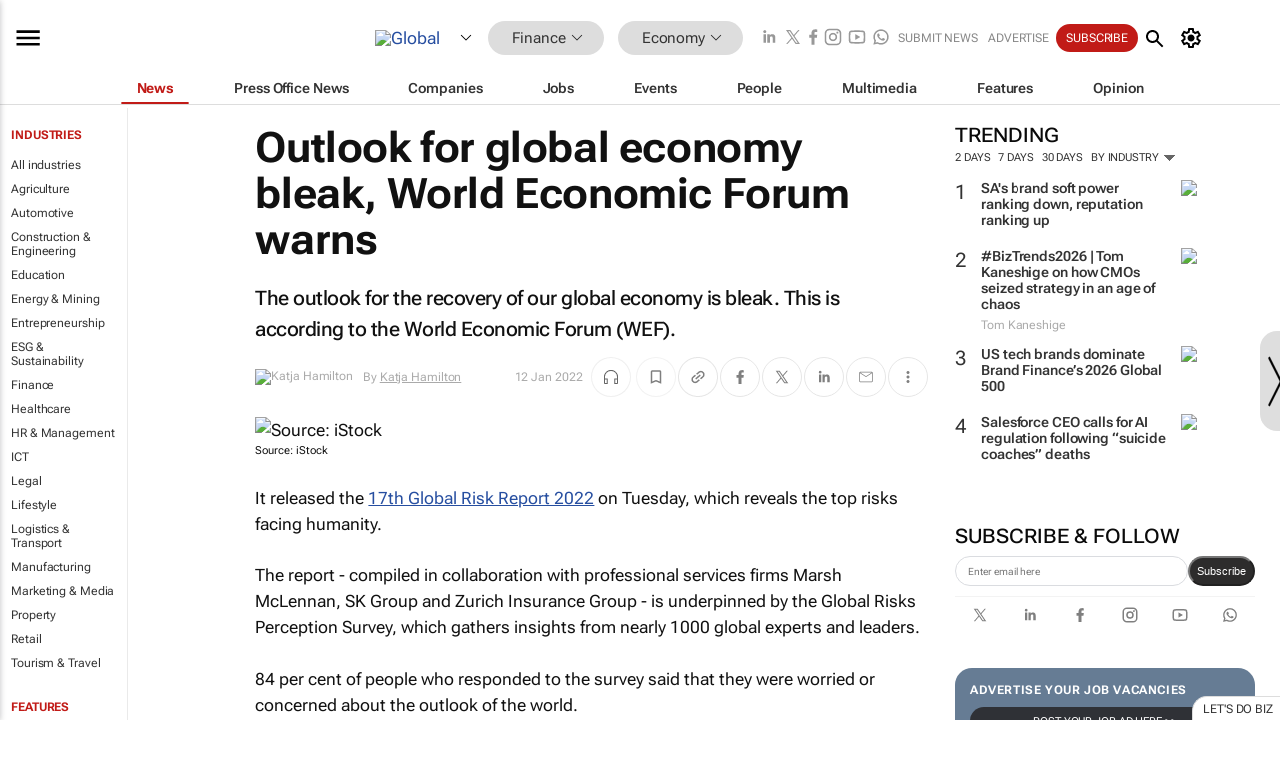

--- FILE ---
content_type: text/html; charset=utf-8
request_url: https://www.bizcommunity.com/Article/1/861/223965.html
body_size: 35510
content:
<!doctype html>
<html lang="en">
<head>
<script>var gaBP='';gaBP=(typeof bizPlatform!=='undefined')?bizPlatform():'';</script><script async src="https://www.googletagmanager.com/gtag/js?id=G-4M01RQ45QJ"></script><script>window.dataLayer = window.dataLayer || [];function gtag(){dataLayer.push(arguments);}gtag('js', new Date());gtag('config','G-4M01RQ45QJ',{'dimension1':'357','dimension2':'861','dimension3':'1','dimension4':'1','dimension5':'223965','dimension6':'0','dimension7':'2','dimension8':gaBP});</script>
<!--AD: /23319312375/Finance-->
<title>Outlook for global economy bleak, World Economic Forum warns</title>
<link rel="canonical" href="https://www.bizcommunity.com/Article/1/861/223965.html">
<link rel="alternate" type="application/rss+xml" title="Global - Economy RSS Feed" href="https://www.bizcommunity.com/rss/1/861.html">
<meta name="title" content="Outlook for global economy bleak, World Economic Forum warns">
<meta name="description"  content="The global economy is expected to be 2.3 per cent smaller by 2024, than it would have been without the pandemic, the World Economic Forum, 17th Global Risk Report 2022, states...">
<meta name=keywords content="">
<meta http-equiv="Content-Language" content="en-us">
<meta http-equiv="content-type" content="text/html; charset=UTF-8">
<meta name="subject" content="Industry news">
<meta name="url"  content="https://www.bizcommunity.com/Article/1/861/223965.html">
<meta name="robots" content="index,follow">
<meta name="viewport" content="width=device-width, initial-scale=1">
<meta name="theme-color" content="#ffffff">
<meta property="og:title" content="Outlook for global economy bleak, World Economic Forum warns">
<meta property="og:type" content="article">
<meta property="og:description" content="The global economy is expected to be 2.3 per cent smaller by 2024, than it would have been without the pandemic, the World Economic Forum, 17th Global Risk Report 2022, states..." >
<meta property="og:site_name" content="Bizcommunity">
<meta property="og:url" content="https://www.bizcommunity.com/Article/1/861/223965.html">
<meta name="image" property="og:image" content="https://biz-file.com/c/2201/641736-1200x624.jpg?5">
<meta property="og:image:secure_url" content="https://biz-file.com/c/2201/641736-1200x624.jpg?5">
<meta property="og:image:alt" content="The global economy is expected to be 2.3 per cent smaller by 2024, than it would have been without the pandemic, the World Economic Forum, 17th Global Risk Report 2022, states...">
<meta property="twitter:card" content="https://biz-file.com/c/2201/641736-1200x624.jpg?5">
<meta name="twitter:card" content="summary_large_image"> 
<meta name="twitter:title" content="Outlook for global economy bleak, World Economic Forum warns"> 
<meta name="twitter:url" content="https://www.bizcommunity.com/Article/1/861/223965.html"> 
<meta name="twitter:description" content="The global economy is expected to be 2.3 per cent smaller by 2024, than it would have been without the pandemic, the World Economic Forum, 17th Global Risk Report 2022, states..."> 
<meta name="twitter:image" content="https://biz-file.com/c/2201/641736-1200x624.jpg?5"> 
<meta name="twitter:site" content="@Bizcommunity"> 
<meta name="twitter:creator" content=" @Bizcommunity"> 
<meta property="fb:app_id" content="144806878919221"> 
<link rel="preconnect" href="https://biz-file.com">
<link rel="preconnect" href="https://cdn.jsdelivr.net">
<link href="/res/css/public-desktop.css?s119e" rel=stylesheet>
<link href="/res/css/test-site-live.css?s23" rel=stylesheet><link rel="icon" href="/favicon.ico" sizes="any"><link rel="icon" href="/res/img/favicon/favicon.svg" type="image/svg+xml"><link rel="apple-touch-icon" sizes="180x180" href="/res/img/favicon/apple-touch-icon.png"><link rel="icon" type="image/png" sizes="32x32" href="/res/img/favicon/favicon-32x32.png"><link rel="icon" type="image/png" sizes="16x16" href="/res/img/favicon/favicon-16x16.png"><link rel="manifest" href="/manifest.json"><link rel="apple-touch-icon" href="/res/img/biz-balls-apple-touch.png"><link rel="apple-touch-startup-image" href="/res/img/ios-startup.png"><style>.site-header-placeholder {background: transparent !important;} 
.body-container {margin-top:0px !important;} 
.btn-search--toggle{display:none;}
.CB_i{height: initial}
.RM_box--trending {.RM_small-square-link {display: none}}
.elevated-container--narrow-padding > div{position:static !important}

.front-page-jobs-container content-group { 
margin-top:10px !important;
}

.front-page-latest-jobs {
margin-top:10px !important;
}
	@media screen and (max-width: 768px) {
				.body-new-design--header-only.body-myaccount-page .site-header-placeholder {
					height: 94px;
				}
			}
.kMyAccountTable tr th {color: #fff !important;}
.CTS_title a {font-size: 27px;}
.kLargeTable td {padding: 4px;border: 1px solid #ccc;}</style>
<style>
@font-face {font-family:'Roboto Flex';font-style:normal;font-weight:100 1000;font-stretch:100%;font-display:swap;src:url(/res/font/roboto-flex-v9-wght-xtra.woff2) format('woff2');}
@supports (-webkit-hyphens:none){@font-face {font-family:'Roboto Flex';font-style:normal;font-weight:100 1000;font-stretch:100%;font-display:swap;src:url(/res/font/roboto-flex-v9-wght-xtra-safari.woff2) format('woff2');}}
</style>
<script>
var RNS = RNS || (Math.floor(Math.random() * 0x7FFFFFFF)+1).toString();
var _locationId=1;
var _categoryId=861;
var _contentType=1;
var _contentId=223965;
var _pageName='Article';
var jsPageType=2;
var adPosition = '';
</script>
<script nomodule src="/res/js/head.es5.js?m49k"></script>
<script src="/res/js/head.js?m49k"></script>
<script async="async" src="https://securepubads.g.doubleclick.net/tag/js/gpt.js"></script>
<script>window.googletag = window.googletag || {};window.googletag.cmd = window.googletag.cmd || [];var googletag = window.googletag;var googletagads = googletagads || [];googletag.cmd.push(function() {googletag.pubads().enableSingleRequest();googletag.pubads().disableInitialLoad();googletag.pubads().addEventListener('slotRenderEnded', function(event) {updateDFPAdSlot(event.slot.getSlotElementId(), event.isEmpty);});googletag.enableServices();});</script>
<link rel="preload" as="image" href="https://biz-file.com/c/2201/641736-700x364.jpg?5">
</head>
<body class=" body-is-public-page body-has-industry-col body-content-page body-page-type-2 body-new-design--header-only body-menu-home body-new-header-july" data-x="addScrollClasses:{'scrollDownClass':'body--scroll-down','scrollUpClass':'body--scroll-up'}">
<div class="site-header"><div class="SH-option"><div class="d-flex" style="align-items: center;justify-content: space-between"><div id="desktop-menuToggle-mainMenu" class="SHO-hamburger"><div class="hamburger  j-hamburger" id="j-hamburger" data-x="axH:{'fireOnlyOnce':true}" data-target="j-sideMenu" data-href="/Request/RenderSideMenuContent.aspx?si=j-sideMenu"><span class="icon"></span></div><div id="j-sideMenu" class="side-menu-content"><div class="d-flex justify-content-center align-items-center" style="height: 80vh;width: 100%;justify-content: center"><img src="/res/img/m-loading.gif" alt=""></div><div class="SMC-overlay" onclick="$('#j-sideMenu').toggleClass('side-menu-content--open');$('.j-hamburger').removeClass('is-active');"></div></div></div><div class="logo"><a href="/"><img class="logo-img" src="https://biz-file.com/res/img/logo.png" alt=""></a></div><a class="j-country-hover country-hover country-hover country-hover" data-x="pRID:{'on':'hover','delay':200,'transition':'none','position':'below','stretchToFitLinksWidth':false,'removeDelayIfPopupVisible':true}" data-target="jLR-Country-Popup-logo"
data-url="/Request/selectcountrypopup.aspx?l=1&amp;c=861" href="/SelectCountry.aspx?l=1&amp;c=861" data-option="show-images"><span class="kvertical-align"><img class="flag" src="https://biz-file.com/res/img/flag/21/1.gif" width="21" height="14" alt="Global"></span><span class="pagedropdown-icon-wrapper"><span class="mui-icon_expand-more-black"></span></span></a><div class="bread-crumb"><!---ksjlkds33--><a class="BC-i SM-i SM-i--industries-dropdown" data-x="pRID:{'on':'hoverOnly','delay':200,'transition':'none','position':'below','stretchToFitLinksWidth':false,'removeDelayIfPopupVisible':true}" data-target="j-ind-popup-ksjlkds33" data-url="/Request/SelectIndustryPopupDouble.aspx?ct=1&c=861&pcth=BCI-popup" href="/Articles/1/357.html"><span class="BCI-text"> Finance </span><span class="mui-icon_expand-more-black"></span></a><div id="j-ind-popup-ksjlkds33" class="BCI-popup j-escape-hide breadcrum-header" style="display:none"></div><span class="BC-nav mui-icon_arrow-forward-100"></span><a class="BC-i BC-i--section SM-i SM-i--industries-dropdown" data-x="pRID:{'on':'hoverOnly','delay':200,'transition':'none','position':'below','stretchToFitLinksWidth':false,'removeDelayIfPopupVisible':true}" data-target="j-cat-popup-ksjlkds33" href="/Articles/1/861.html" data-url="/Request/SelectCategory.aspx?l=1&c=861"><span class="BCI-text">Economy </span><span class="mui-icon_expand-more-black"></span></a><div id="j-cat-popup-ksjlkds33" class="BCI-popup j-escape-hide breadcrum-header" style="display:none"></div></div><div class="search-section SHOR-search"><div id="j-search-box-1321af46881f48d6bfe007fd2b0f9db0" class="search-form search-form--cntrl right-search-search-control search-form--collapsed"><form class="d-flex align-items-center" method="post" action="/Search.aspx?l=1&c=1&s="  onfocusin="$('body').addClass('search-active');" onfocusout="$('body').removeClass('search-active');"><input id="j-search-input-right-search" placeholder="Search" name="s" class="search-input" type="text" oninput="document.querySelector('#j-btn-clear-text-right-search').style.display = this.value ? 'block' : 'none';" required /><div class="right-controls"><button id="j-btn-clear-text-right-search" class="btn-clear-text" aria-label="Clear search" type="button" onclick="document.getElementById('j-search-input-right-search').value = ''; this.style.display = 'none'; document.getElementById('j-search-input-right-search').focus();"><span class="clear-search-icon"></span></button><div class="btn-advanced-options" title="Advanced options" aria-label="Advanced options" data-x="pRID:{ 'on': 'hover','position': 'belowleft','transition': 'none'}" data-target="jSearch-PopUp-right-search"><span id="advanced-options-text-right-search" class="advanced-options-text"></span><span class="advanced-options-icon"></span></div></div><button class="btn-search" aria-label="Search" role="button"><span class="search-icon"></span></button><button id="j-btn-search-toggle-1321af46881f48d6bfe007fd2b0f9db0" class="btn-search btn-search--toggle" aria-label="toogle" role="button"><span class="search-icon"></span></button><input id="j-ctype-right-search" hidden type="text" name="ctype"></form><div id="j-search-overlay-1321af46881f48d6bfe007fd2b0f9db0" class="search-overlay"></div></div><div id="jSearch-PopUp-right-search" style="display:none;"><div class="pop1-arrow"></div><div class="pop1"><ul class="pop1-ul"><li txt="All" rel="/Request/SuggestAll.aspx"><a href="#" class="PUI-text" onclick="$('#j-ctype-right-search').val(0);$('#advanced-options-text-right-search').text('');">All</a></li><li txt="Articles" rel="/Request/SuggestArticles.aspx?l=1&c=861"><a  class="PUI-text" href="#" onclick="$('#j-ctype-right-search').val(1);$('#advanced-options-text-right-search').text('Articles');">Articles</a></li><li txt="Companies" rel="/Request/SuggestCompany.aspx"><a class="PUI-text" href="#" onclick="$('#j-ctype-right-search').val(12);$('#advanced-options-text-right-search').text('Companies');">Companies</a></li><li txt="Events" rel="/Request/SuggestEvents.aspx?l=1"><a class="PUI-text" href="#" onclick="$('#j-ctype-right-search').val(7);$('#advanced-options-text-right-search').text('Events');">Events</a></li><li txt="Galleries" rel="/Request/SuggestGalleries.aspx?l=1"><a  class="PUI-text" href="#" onclick="$('#j-ctype-right-search').val(8);$('#advanced-options-text-right-search').text('Galleries');">Galleries</a></li><li txt="Jobs" rel="/Request/SuggestJobs.aspx"><a  class="PUI-text" href="#" onclick="$('#j-ctype-right-search').val(10);$('#advanced-options-text-right-search').text('Jobs');">Jobs</a></li><li txt="People" rel="/Request/SuggestPeople.aspx"><a  class="PUI-text" href="#" onclick="$('#j-ctype-right-search').val(3);$('#advanced-options-text-right-search').text('People');">People</a></li></ul></div></div><script>onReady(function () {if (!true){return}let searchContainer = document.getElementById('j-search-box-1321af46881f48d6bfe007fd2b0f9db0');let toggleButton = document.getElementById('j-btn-search-toggle-1321af46881f48d6bfe007fd2b0f9db0');let overlay = document.getElementById('j-search-overlay-1321af46881f48d6bfe007fd2b0f9db0');
let body = document.body;
// When the toggle is clicked
// 1. Toggle the class on the search container to inclde the collapsed open class
// 2. Add event listeners for scroll and click outside to remove the open class
// 3. When the overlay is clicked, remove the open class
// 4. When clicked outside the search container, and scroll of scrollHeight  remove the open class
toggleButton.addEventListener('click', function (e) {
e.preventDefault();
searchContainer.classList.toggle('search-form--collapsed-open');
overlay.classList.toggle('search-overlay--open');
body.classList.toggle('right-search-search-control-active');
let scrolled = false;
let scrollHeight = 300;
// Function to handle clicks outside the .search element
function handleClickOutside(event) {
if (!searchContainer.contains(event.target)) {
RemoveClassRemoveListeners();
}
}
// Function to handle scroll beyond 300px
function handleScroll() {
if (window.scrollY > scrollHeight && !scrolled) {
scrolled = true;
RemoveClassRemoveListeners();
}
}
// Function to toggle the class and remove both event listeners
function RemoveClassRemoveListeners() {
searchContainer.classList.remove('search-form--collapsed-open');
overlay.classList.remove('search-overlay--open');
body.classList.remove('right-search-search-control-active');
// Remove event listeners
window.removeEventListener('scroll', handleScroll);
document.removeEventListener('click', handleClickOutside);
}
// Attach event listeners for scroll and click outside
window.addEventListener('scroll', handleScroll);
document.addEventListener('click', handleClickOutside);
});
overlay.addEventListener('click', function () {
searchContainer.classList.remove('search-form--collapsed-open');
overlay.classList.remove('search-overlay--open');
body.classList.remove('right-search-search-control-active');});});</script></div></div><div class="SHO-right d-flex items-center"><div class="social-media-links d-flex">
<a class="icon-link icon-link--linkedin" href="https://za.linkedin.com/company/bizcommunity" target="_blank" rel="noopener,nofollow,noindex" title="Bizcommunity linkedIn">
<span class="sb-linkedin-testsite"></span></a>
<a class="icon-link icon-link--x" href="https://www.bizcommunity.com/advertise/contactus" target="_blank" rel="noopener,nofollow,noindex" title="Bizcommunity x/twitter">
<span class="sb-x-testsite"></span></a>
<a class="icon-link icon-link--facebook" href="https://www.facebook.com/Bizcommunity" target="_blank" rel="noopener,nofollow,noindex" title="Bizcommunity facebook">
<span class="sb-facebook-testsite mr-n-4px ml-n-4px"></span></a>
<a class="icon-link icon-link--instagram" href="https://www.instagram.com/bizcommunity/" target="_blank" rel="noopener,nofollow,noindex" title="Bizcommunity instagram">
<span class="sb-instagram-testsite"></span></a>
<a class="icon-link icon-link--youtube" href="https://www.youtube.com/@bizcommunity" target="_blank" rel="noopener,nofollow,noindex" title="Bizcommunity youtube">
<span class="sb-youtube-testsite"></span></a>
<a class="icon-link icon-link--whatsapp" href="https://www.whatsapp.com/channel/0029Vacw0EY4SpkIG5yGPh2h" target="_blank" rel="noopener,nofollow,noindex" title="Bizcommunity whatsapp">
<span class="sb-whatsapp-testsite"></span></a>
</div>
<a class="SHOR-icon-link"
data-x="pRID:{'on':'hover', 'delay': 200, 'transition': 'none', 'tailClass': 'pop1-arrow', 'position': 'below','resizeWhenContentChanges':true, 'stretchToFitLinksWidth': false, 'removeDelayIfPopupVisible': true,'preventDefaultLink':true}"
data-target="jHL-socialMediaPages"
data-url="/Request/SelectSocialMediaSitesPopup.aspx" href="https://www.bizcommunity.com/advertise/contactus"><span class="CHSRIL-icon m-icon m-icon_share "></span></a><div class="SHOR-links d-flex items-center justify-center cdhdi"><a class="SHORL-i SHORL-i--extra-link" data-target="jSubmitBox-3" data-url="/Request/SelectSubmitPopup.aspx?ru=%2fArticle%2f1%2f861%2f223965.html" href="/SubmitNews.aspx?l=1&c=861">Submit news</a><a class="SHORL-i SHORL-i--extra-link"
href="https://www.bizcommunity.com/advertise?utm_source=bizcommunity&utm_medium=site&utm_campaign=topstrip">Advertise</a><a class="SHORL-i SHORL-i--cta" href="/Signup.aspx?l=196&c=1&ss=siteHeader">Subscribe</a><a class="SHORL-i SHORL-i--my-account  j-myaccount-hover d-flex" data-url="/Request/SelectMyAccountPopup.aspx?ru=%2fArticle%2f1%2f861%2f223965.html" href="/MyAccount/Home.aspx" data-target="jMyAccountBox" href="/MyAccount/Home.aspx" aria-label="MyAccount"><span class="sm-myaccount-text">My Account</span><span class="icon mui-icon_cog j-myaccount-icon"></span></a></div><div class="SHO-controls--mobile"><ul class="sm-ul"><li class="search-toggle" onclick="$('.search-form').toggleClass('search-form--open-for-mobile');$('.SH-mobile-strip').toggleClass('d-none');$('.site-header').toggleClass('site-header--has-mobile-search');"></li><li class="ts-m-tool"><a class="sm-a sm-a--small-margin j-myaccount-hover" data-url="/Request/SelectMyAccountPopup.aspx?ru=%2fArticle%2f1%2f861%2f223965.html" href="/MyAccount/Home.aspx" data-target="jMyAccountBox" href="/MyAccount/Home.aspx" aria-label="MyAccount"><span class="sm-myaccount-text"></span><span id="" class="icon mui-icon_cog j-myaccount-icon"></span></a></li></ul></div></div></div><div class="SH-top-strip"><div class="SHTS-menus d-flex"><div class="SHTS-middle d-flex"><div class="SHTSM-menu"><div class="site-menu d-flex"><div class="SM-items d-flex"><a class="SM-i SM-i--dropdown SM-i--current SM-i-News "
href="/Finance"  data-target="j-mi-News"><span class="SM-i-text d-flex items-center justify-between">News</span></a><a class="SM-i SM-i--dropdown SM-i-PressOffice "
href="/CompanyNews/1/357.html"  data-target="j-mi-PressOffice"><span class="SM-i-text d-flex items-center justify-between">Press Office News</span></a><a class="SM-i SM-i--dropdown SM-i-Companies "
href="/Companies/1/357.html"  data-target="j-mi-Companies"><span class="SM-i-text d-flex items-center justify-between">Companies</span></a><a class="SM-i SM-i--dropdown SM-i-Jobs "
href="/JobIndustries.aspx?l=1&c=1"  data-target="j-mi-Jobs"><span class="SM-i-text d-flex items-center justify-between">Jobs</span></a><a class="SM-i SM-i--dropdown SM-i-Events "
href="/Events/1/357.html"  data-target="j-mi-Events"><span class="SM-i-text d-flex items-center justify-between">Events</span></a><a class="SM-i SM-i--dropdown SM-i-People "
href="/People/196/357.html"  data-target="j-mi-People"><span class="SM-i-text d-flex items-center justify-between">People</span></a><a class="SM-i SM-i--dropdown SM-i-Multimedia "
href="/Multimedia/1/357.html"  data-target="j-mi-Multimedia"><span class="SM-i-text d-flex items-center justify-between">Multimedia</span></a><a class="SM-i SM-i--dropdown SM-i-SpecialSections "
href="https://www.bizcommunity.com/advertise/sponsorship-content"  data-target="j-mi-SpecialSections"><span class="SM-i-text d-flex items-center justify-between">Features</span></a><a class="SM-i SM-i--dropdown SM-i-Contributors "
href="/ContributorArticles/1/357.html"  data-target="j-mi-Contributors"><span class="SM-i-text d-flex items-center justify-between">Opinion</span></a><div class="SM-items--block"><a class="SM-i"
href="https://www.bizcommunity.com/advertise?utm_source=bizcommunity&utm_medium=site&utm_campaign=topstrip"><span class="SM-i-text d-flex items-center justify-between">Advertise</span></a><a class="SM-i j-myaccount-hover" data-target="jSubmitBox-2" data-url="/Request/SelectSubmitPopup.aspx?ru=%2fArticle%2f1%2f861%2f223965.html" href="/SubmitNews.aspx?l=1&c=861"><span class="SM-i-text d-flex items-center justify-between">Submit news</span></a><div class="myaccount-popup shadow-2" id="jSubmitBox-2" style="display:none;width:fit-content;" data-track="top strip my account pop up"></div></div></div><div id="j-mi-News" class="mm-popup" style="display:none;"><div class="pop1 clear-before-after"><ul class="pop1-col pop1-ul"><li><a class="PUI-text" href="/Finance">News</a></li><li><a class="PUI-text" href="/CompanyNews/1/357.html">Company news</a></li><li><a class="PUI-text" href="/InBriefs/1/357.html">In briefs</a></li><li><a class="PUI-text" href="/PeopleNews/1/357.html">New appointments</a></li><li><a class="PUI-text" href="/Accounts/1/4.html">New business</a></li><li><a class="PUI-text" href="/NewsletterList.aspx">Newsletters</a></li><li><a class="PUI-text" href="/MostReadArticles/1/357.html">Most read articles</a></li><li><a class="PUI-text" href="/MySavedContent.aspx?id=0&ct=1">Saved content</a></li></ul><div class="pop1-col pop1-right"><a class="kSubmitButton kRound" href="/SubmitNews.aspx?l=1&c=357" title="Submit news" rel="noindex">Submit news</a></div></div></div><div id="j-mi-PressOffice" class="mm-popup" style="display:none;"><div class="pop1 clear-before-after"><ul class="pop1-col pop1-ul"><li><a class="PUI-text" href="/CompanyNews/1/357.html">Press Office news</a></li><li><a class="PUI-text" href="/PressOffices/1/357.html">Press Offices</a></li><li><a class="PUI-text" href="/advertise/bizoffice?utm_source=bizcommunity&utm_medium=site&utm_campaign=link-topMenu">Press Office info</a></li><li><a class="PUI-text" href="/MyAccount/Companies.aspx">My Press Office</a></li></ul><div class="pop1-col pop1-right"><a class="kSubmitButton kRound" href="/SubmitNews.aspx?l=1&c=357" title="Publish your news on Biz" rel="noindex">Publish your news on Biz</a></div></div></div><div id="j-mi-Companies" class="mm-popup" style="display:none;"><div class="pop1 clear-before-after"><ul class="pop1-col pop1-ul"><li><a class="PUI-text" href="/Companies/1/357.html">Companies</a></li><li><a class="PUI-text" href="/CompanyNews/1/357.html">Company news</a></li><li><a class="PUI-text" href="/PressOfficeList.aspx">Press Office Newsrooms</a></li><li><a class="PUI-text" href="/MyAccount/Companies.aspx">My company</a></li><li><a class="PUI-text" href="/MySavedCompanies.aspx">My saved companies</a></li></ul><div class="pop1-col pop1-right"><a class="kSubmitButton kRound" href="/ListCompany.aspx?l=1&c=357" title="Get a Biz listing" rel="noindex">Get a Biz listing</a><a class="kSubmitButton kRound" href="/SubmitNews.aspx?l=1&c=357" title="Publish your news on Biz" rel="noindex">Publish your news on Biz</a></div></div></div><div id="j-mi-Jobs" class="mm-popup" style="display:none;"><div class="pop1 clear-before-after"><ul class="pop1-col pop1-ul"><li><a class="PUI-text" href="/JobIndustries.aspx?l=1&c=1">Jobs offered</a></li><li><a class="PUI-text" href="/JobsWanted.aspx?l=1&c=357&ct=11">Jobs wanted</a></li><li><a class="PUI-text" href="/MySavedJobs.aspx">My saved jobs</a></li><li><a class="PUI-text" href="/MyAccount/CVView.aspx">My CV</a></li><li><a class="PUI-text" href="/Recruiters/1/357.html">Recruiters</a></li><li><a class="PUI-text" href="/CompaniesRecruiting/1/357.html">Companies recruiting</a></li><li><a class="PUI-text" href="/PostJobOffered.aspx?">Post your job ad</a></li><li><a class="PUI-text" href="/MyAccount/Jobs.aspx">Recruitment login</a></li></ul><div class="pop1-col pop1-right"><a class="kSubmitButton kRound" href="/PostJob.aspx" title="Post a job" rel="noindex">Post a job</a></div></div></div><div id="j-mi-Events" class="mm-popup" style="display:none;"><div class="pop1 clear-before-after"><ul class="pop1-col pop1-ul"><li><a class="PUI-text" href="/Events/1/357/cst-3.html">Industry events</a></li><li><a class="PUI-text" href="/Events/1/357/cst-4.html">Workshops</a></li><li><a class="PUI-text" href="/Events/1/357/cst-106.html">Other</a></li><li><a class="PUI-text" href="/Calendar/1/4.html">Calendar</a></li></ul><div class="pop1-col pop1-right"><a class="kSubmitButton kRound" href="/SubmitEvent.aspx" title="Submit event" rel="noindex">Submit event</a></div></div></div><div id="j-mi-People" class="mm-popup" style="display:none;"><div class="pop1 clear-before-after"><ul class="pop1-col pop1-ul"><li><a class="PUI-text" href="/People/196/357.html">Find people</a></li><li><a class="PUI-text" href="/EditProfile.aspx">Edit my profile</a></li></ul><div class="pop1-col pop1-right"></div></div></div><div id="j-mi-Multimedia" class="mm-popup" style="display:none;"><div class="pop1 clear-before-after"><ul class="pop1-col pop1-ul"><li><a class="PUI-text" href="/Videos/1/357.html">Videos</a></li><li><a class="PUI-text" href="/Audios/1/357.html">Audios</a></li><li><a class="PUI-text" href="/Galleries/1/357.html">Galleries</a></li><li><a class="PUI-text" href="/Multimedia/1/589.html">BizTakeouts</a></li></ul><div class="pop1-col pop1-right"><a class="kSubmitButton kRound" href="/MyAccount/SubmitMultimediaAd.aspx" title="Submit your media" rel="noindex">Submit your media</a></div></div></div><!-- These sub menus are loaded at run time, Check the method that creates the cRenderMenuItem menu list --><div id="j-mi-SpecialSections" class="mm-popup" style="display:none;"><div class="pop1 clear-before-after"><ul class="pop1-col pop1-ul"><li><a class="PUI-text" href="/BizTrends">BizTrends</a></li><li><a class="PUI-text" href="/Pendoring">Pendoring</a></li><li><a class="PUI-text" href="/EffieAwards">Effie Awards</a></li><li><a class="PUI-text" href="/BizTrendsTV">BizTrendsTV</a></li><li><a class="PUI-text" href="/NedbankIMC">IMC Conference</a></li><li><a class="PUI-text" href="/OrchidsandOnions">Orchids and Onions</a></li><li><a class="PUI-text" href="/TheLeadCreative">The Lead Creative</a></li><li><a class="PUI-text" href="/LoeriesCreativeWeek">Loeries Creative Week</a></li><li><a class="PUI-text" href="/SpecialSections.aspx">More Sections</a></li></ul><div class="pop1-col pop1-right"><a class="kSubmitButton kRound" href="https://www.bizcommunity.com/advertise/sponsorship-content" title="Features calendar" rel="noindex">Features calendar</a></div></div></div><div id="j-mi-Contributors" class="mm-popup" style="display:none;"><div class="pop1 clear-before-after"><ul class="pop1-col pop1-ul"><li><a class="PUI-text" href="/ContributorArticles/1/357.html">Articles</a></li></ul><div class="pop1-col pop1-right"><a class="kSubmitButton kRound" href="/SubmitNews.aspx?l=1&c=357" title="Contribute" rel="noindex">Contribute</a></div></div></div></div><div id="j-industryDropDown-site-menu" class="industryDropDown" style="display:none;min-width: 200px"></div></div></div></div></div><div class="SHTS-search-section SH-toggle-search-section"><div class="SHSS-search-box"><div id="j-search-box-2d36d721cdbf4422bc1c64c2fd6dfd66" class="search-form search-form--cntrl header-search-search-control "><form class="d-flex align-items-center" method="post" action="/Search.aspx?l=1&c=1&s="  onfocusin="$('body').addClass('search-active');" onfocusout="$('body').removeClass('search-active');"><input id="j-search-input-header-search" placeholder="Search" name="s" class="search-input" type="text" oninput="document.querySelector('#j-btn-clear-text-header-search').style.display = this.value ? 'block' : 'none';" required /><div class="right-controls"><button id="j-btn-clear-text-header-search" class="btn-clear-text" aria-label="Clear search" type="button" onclick="document.getElementById('j-search-input-header-search').value = ''; this.style.display = 'none'; document.getElementById('j-search-input-header-search').focus();"><span class="clear-search-icon"></span></button><div class="btn-advanced-options" title="Advanced options" aria-label="Advanced options" data-x="pRID:{ 'on': 'hover','position': 'belowleft','transition': 'none'}" data-target="jSearch-PopUp-header-search"><span id="advanced-options-text-header-search" class="advanced-options-text"></span><span class="advanced-options-icon"></span></div></div><button class="btn-search" aria-label="Search" role="button"><span class="search-icon"></span></button><button id="j-btn-search-toggle-2d36d721cdbf4422bc1c64c2fd6dfd66" class="btn-search btn-search--toggle" aria-label="toogle" role="button"><span class="search-icon"></span></button><input id="j-ctype-header-search" hidden type="text" name="ctype"></form><div id="j-search-overlay-2d36d721cdbf4422bc1c64c2fd6dfd66" class="search-overlay"></div></div><div id="jSearch-PopUp-header-search" style="display:none;"><div class="pop1-arrow"></div><div class="pop1"><ul class="pop1-ul"><li txt="All" rel="/Request/SuggestAll.aspx"><a href="#" class="PUI-text" onclick="$('#j-ctype-header-search').val(0);$('#advanced-options-text-header-search').text('');">All</a></li><li txt="Articles" rel="/Request/SuggestArticles.aspx?l=1&c=861"><a  class="PUI-text" href="#" onclick="$('#j-ctype-header-search').val(1);$('#advanced-options-text-header-search').text('Articles');">Articles</a></li><li txt="Companies" rel="/Request/SuggestCompany.aspx"><a class="PUI-text" href="#" onclick="$('#j-ctype-header-search').val(12);$('#advanced-options-text-header-search').text('Companies');">Companies</a></li><li txt="Events" rel="/Request/SuggestEvents.aspx?l=1"><a class="PUI-text" href="#" onclick="$('#j-ctype-header-search').val(7);$('#advanced-options-text-header-search').text('Events');">Events</a></li><li txt="Galleries" rel="/Request/SuggestGalleries.aspx?l=1"><a  class="PUI-text" href="#" onclick="$('#j-ctype-header-search').val(8);$('#advanced-options-text-header-search').text('Galleries');">Galleries</a></li><li txt="Jobs" rel="/Request/SuggestJobs.aspx"><a  class="PUI-text" href="#" onclick="$('#j-ctype-header-search').val(10);$('#advanced-options-text-header-search').text('Jobs');">Jobs</a></li><li txt="People" rel="/Request/SuggestPeople.aspx"><a  class="PUI-text" href="#" onclick="$('#j-ctype-header-search').val(3);$('#advanced-options-text-header-search').text('People');">People</a></li></ul></div></div><script>onReady(function () {if (!false){return}let searchContainer = document.getElementById('j-search-box-2d36d721cdbf4422bc1c64c2fd6dfd66');let toggleButton = document.getElementById('j-btn-search-toggle-2d36d721cdbf4422bc1c64c2fd6dfd66');let overlay = document.getElementById('j-search-overlay-2d36d721cdbf4422bc1c64c2fd6dfd66');
let body = document.body;
// When the toggle is clicked
// 1. Toggle the class on the search container to inclde the collapsed open class
// 2. Add event listeners for scroll and click outside to remove the open class
// 3. When the overlay is clicked, remove the open class
// 4. When clicked outside the search container, and scroll of scrollHeight  remove the open class
toggleButton.addEventListener('click', function (e) {
e.preventDefault();
searchContainer.classList.toggle('search-form--collapsed-open');
overlay.classList.toggle('search-overlay--open');
body.classList.toggle('header-search-search-control-active');
let scrolled = false;
let scrollHeight = 300;
// Function to handle clicks outside the .search element
function handleClickOutside(event) {
if (!searchContainer.contains(event.target)) {
RemoveClassRemoveListeners();
}
}
// Function to handle scroll beyond 300px
function handleScroll() {
if (window.scrollY > scrollHeight && !scrolled) {
scrolled = true;
RemoveClassRemoveListeners();
}
}
// Function to toggle the class and remove both event listeners
function RemoveClassRemoveListeners() {
searchContainer.classList.remove('search-form--collapsed-open');
overlay.classList.remove('search-overlay--open');
body.classList.remove('header-search-search-control-active');
// Remove event listeners
window.removeEventListener('scroll', handleScroll);
document.removeEventListener('click', handleClickOutside);
}
// Attach event listeners for scroll and click outside
window.addEventListener('scroll', handleScroll);
document.addEventListener('click', handleClickOutside);
});
overlay.addEventListener('click', function () {
searchContainer.classList.remove('search-form--collapsed-open');
overlay.classList.remove('search-overlay--open');
body.classList.remove('header-search-search-control-active');});});</script></div></div><div class="SH-mobile-strip d-mobile-only"><div id="j-mobile-subheader-wrapper" class="mobile-subheader-wrapper"><nav class="mobile-subheader"><ul id="j-menu-horizontal-scroll" class="menu-horizontal-scroll"><li><a href="/Allindustries">Home</a></li><li><a href="/Articles/1/357.html">Finance</a></li><li class="" ><a href="/MarketingMedia">Marketing &amp; Media</a></li><li class="" ><a href="/Agriculture">Agriculture</a></li><li class="" ><a href="/Automotive">Automotive</a></li><li class="" ><a href="/Construction">Construction &amp; Engineering</a></li><li class="" ><a href="/Education">Education</a></li><li class="" ><a href="/Energy">Energy &amp; Mining</a></li><li class="" ><a href="/Entrepreneurship">Entrepreneurship</a></li><li class="" ><a href="/ESG-Sustainability">ESG &amp; Sustainability</a></li><li class="" ><a href="/Healthcare">Healthcare</a></li><li class="" ><a href="/HR">HR &amp; Management</a></li><li class="" ><a href="/IT">ICT</a></li><li class="" ><a href="/Legal">Legal</a></li><li class="" ><a href="/Lifestyle">Lifestyle</a></li><li class="" ><a href="/Logistics">Logistics &amp; Transport</a></li><li class="" ><a href="/Manufacturing">Manufacturing</a></li><li class="" ><a href="/Property">Property</a></li><li class="" ><a href="/Retail">Retail</a></li><li class="" ><a href="/Tourism">Tourism &amp; Travel</a></li><li ><a href="/Articles//1/11/g-1.html">International</a></li><li><a style="text-transform:uppercase" href="/SubmitNews.aspx">Submit news</a></li></ul></nav></div></div></div></div>
<div id="j-site-header-placeholder" class="site-header-placeholder"></div>
<div id="jLR-Country-Popup-logo" style="display:none; min-width: 200px;"></div>
<div id="jLR-Country-Popup" style="display:none; min-width: 200px;"></div>
<div class="myaccount-popup shadow-2" id="jMyAccountBox" style="display:none;width:fit-content;width:150px" data-track="top strip my account pop up"></div>
<!-- Hidden div element -->
<div id="jHL-socialMediaPages" style="display:none"></div>
<div class="sidebar"><div class="SB_box SB_box--menu" ><h2 class="SB_heading SB_heading__industries" style="margin-top:0px;">Industries</h2><div class="SB_content SB_content__industries" data-x="pRID:{'childHover':true,'on':'hover','delay':0,'transition':'none','resizeWhenContentChanges':true,'position':'right','topOffset':-45,'showLoading':true,'overlayId':'j-pop-overlay'}"data-target="j-SB_popright" data-url="/Request/IndustryCategoryMenuContents.aspx?hsp=1&tp=leftIndPop"><a class="SB_i "  href="/AllIndustries?utm_source=bizcommunity&utm_medium=site&utm_campaign=link-industry">All industries</a><a class="SB_i" data-show="j-leftIndPop-SB_PR_ind-358" href="/Agriculture">Agriculture</a><a class="SB_i" data-show="j-leftIndPop-SB_PR_ind-454" href="/Automotive">Automotive</a><a class="SB_i" data-show="j-leftIndPop-SB_PR_ind-360" href="/Construction">Construction &amp; Engineering</a><a class="SB_i" data-show="j-leftIndPop-SB_PR_ind-371" href="/Education">Education</a><a class="SB_i" data-show="j-leftIndPop-SB_PR_ind-355" href="/Energy">Energy &amp; Mining</a><a class="SB_i" data-show="j-leftIndPop-SB_PR_ind-836" href="/Entrepreneurship">Entrepreneurship</a><a class="SB_i" data-show="j-leftIndPop-SB_PR_ind-356" href="/ESG-Sustainability">ESG &amp; Sustainability</a><a class="SB_i" data-show="j-leftIndPop-SB_PR_ind-357" href="/Finance">Finance</a><a class="SB_i" data-show="j-leftIndPop-SB_PR_ind-148" href="/Healthcare">Healthcare</a><a class="SB_i" data-show="j-leftIndPop-SB_PR_ind-362" href="/HR">HR &amp; Management</a><a class="SB_i" data-show="j-leftIndPop-SB_PR_ind-379" href="/IT">ICT</a><a class="SB_i" data-show="j-leftIndPop-SB_PR_ind-364" href="/Legal">Legal</a><a class="SB_i" data-show="j-leftIndPop-SB_PR_ind-427" href="/Lifestyle">Lifestyle</a><a class="SB_i" data-show="j-leftIndPop-SB_PR_ind-389" href="/Logistics">Logistics &amp; Transport</a><a class="SB_i" data-show="j-leftIndPop-SB_PR_ind-365" href="/Manufacturing">Manufacturing</a><a class="SB_i" data-show="j-leftIndPop-SB_PR_ind-11" href="/MarketingMedia">Marketing &amp; Media</a><a class="SB_i" data-show="j-leftIndPop-SB_PR_ind-368" href="/Property">Property</a><a class="SB_i" data-show="j-leftIndPop-SB_PR_ind-160" href="/Retail">Retail</a><a class="SB_i" data-show="j-leftIndPop-SB_PR_ind-373" href="/Tourism">Tourism &amp; Travel</a></div><div id="j-SB_popright" class="SB_popright j-escape-hide" style="display:none"></div></div>
<div class="SB_box SB_box--menu"><h2 class="SB_heading">Features</h2><div class="SB_content"  ><a class="SB_i SB_i--features" href="/BizTrends">BizTrends</a><a class="SB_i SB_i--features" href="/Pendoring">Pendoring</a><a class="SB_i SB_i--features" href="/EffieAwards">Effie Awards</a><a class="SB_i SB_i--features" href="/BizTrendsTV">BizTrendsTV</a><a class="SB_i SB_i--features" href="/NedbankIMC">IMC Conference</a><a class="SB_i SB_i--features" href="/OrchidsandOnions">Orchids and Onions</a><a class="SB_i SB_i--features" href="/TheLeadCreative">The Lead Creative</a><a class="SB_i SB_i--features" href="/LoeriesCreativeWeek">Loeries Creative Week</a><a class="SB_small-square-link jxMore " href="/SpecialSections.aspx" data-href="/Request/SpecialSections.aspx?lstIc=SB_i&lstc=SB_content-items">More Sections..</a></div></div></div><div id="j-mobilebottomtoolbar" class="mbt d-mobile-only"><div id="j-mobilebottomtoolbar-industries" class="mbt-industries"><div class="mbt-menuitem mbt-menuitem_industries "><a href="/Agriculture">Agriculture</a></div><div class="mbt-menuitem mbt-menuitem_industries "><a href="/Automotive">Automotive</a></div><div class="mbt-menuitem mbt-menuitem_industries "><a href="/Construction">Construction &amp; Engineering</a></div><div class="mbt-menuitem mbt-menuitem_industries "><a href="/Education">Education</a></div><div class="mbt-menuitem mbt-menuitem_industries "><a href="/Energy">Energy &amp; Mining</a></div><div class="mbt-menuitem mbt-menuitem_industries "><a href="/Entrepreneurship">Entrepreneurship</a></div><div class="mbt-menuitem mbt-menuitem_industries "><a href="/ESG-Sustainability">ESG &amp; Sustainability</a></div><div class="mbt-menuitem mbt-menuitem_industries "><a href="/Finance">Finance</a></div><div class="mbt-menuitem mbt-menuitem_industries "><a href="/Healthcare">Healthcare</a></div><div class="mbt-menuitem mbt-menuitem_industries "><a href="/HR">HR &amp; Management</a></div><div class="mbt-menuitem mbt-menuitem_industries "><a href="/IT">ICT</a></div><div class="mbt-menuitem mbt-menuitem_industries "><a href="/Legal">Legal</a></div><div class="mbt-menuitem mbt-menuitem_industries "><a href="/Lifestyle">Lifestyle</a></div><div class="mbt-menuitem mbt-menuitem_industries "><a href="/Logistics">Logistics &amp; Transport</a></div><div class="mbt-menuitem mbt-menuitem_industries "><a href="/Manufacturing">Manufacturing</a></div><div class="mbt-menuitem mbt-menuitem_industries "><a href="/MarketingMedia">Marketing &amp; Media</a></div><div class="mbt-menuitem mbt-menuitem_industries "><a href="/Property">Property</a></div><div class="mbt-menuitem mbt-menuitem_industries "><a href="/Retail">Retail</a></div><div class="mbt-menuitem mbt-menuitem_industries "><a href="/Tourism">Tourism &amp; Travel</a></div></div><div class="mbt-scroll d-flex"><a href="/AllIndustries" class="MBTS-link"><div class="MBTSL-icon-container  MBTSL-icon-container--current "><span class="icon mui-icon_home"></span></div><p class="MBTSL-caption">News</p></a><a id="j-industriesmenu" href="#" class="MBTS-link "><div class="MBTSL-icon-container "><span class="icon mui-icon_app"></span></div><p class="MBTSL-caption">Industries</p></a><a href="/Companies/1/861.html" class="MBTS-link"><div class="MBTSL-icon-container "><span class="icon mui-icon_company"></span></div><p class="MBTSL-caption">Companies</p></a><a href="/JobIndustries.aspx?l=1&c=861" class="MBTS-link"><div class="MBTSL-icon-container "><span class="icon mui-icon_work"></span></div><p class="MBTSL-caption">Jobs</p></a><a href="/Events/1/861.html" class="MBTS-link"><div class="MBTSL-icon-container "><span class="icon mui-icon_calender"></span></div><p class="MBTSL-caption">Events</p></a><a href="/People/1/861.html" class="MBTS-link"><div class="MBTSL-icon-container "><span class="icon mui-icon_groups"></span></div><p class="MBTSL-caption">People</p></a><a href="/Videos/1/357.html" class="MBTS-link"><div class="MBTSL-icon-container "><span class="icon mui-icon_play"></span></div><p class="MBTSL-caption">Video</p></a><a href="/Audios/1/357.html" class="MBTS-link"><div class="MBTSL-icon-container "><span class="icon mui-icon_sound"></span></div><p class="MBTSL-caption">Audio</p></a><a href="/Galleries/1/357.html" class="MBTS-link"><div class="MBTSL-icon-container "><span class="icon mui-icon_gallaries"></span></div><p class="MBTSL-caption">Galleries</p></a><a href="/MyAccount/SubmitArticle.aspx" class="MBTS-link"><div class="MBTSL-icon-container "><span class="icon mui-icon_post-ad"></span></div><p class="MBTSL-caption">Submit content</p></a><a href="/MyAccount/Home.aspx" class="MBTS-link"><div class="MBTSL-icon-container "><span class="icon mui-icon_person"></span></div><p class="MBTSL-caption">My Account</p></a><a href="https://www.bizcommunity.com/advertise" class="MBTS-link"><div class="MBTSL-icon-container "><span class="icon mui-icon_brand-awareness"></span></div><p class="MBTSL-caption">Advertise with us</p></a></div></div>

<div  class="body-container body-center " >

<!--AD leaderboard-top -->
<div id='div-gpt-ad-b153d1ca-e2ab-4c6d-ac45-7c9efab32022-639046957567018035' class='j-adslot jxa bizad ad-leaderboard-top d-desktop-only ' style='width:970px;height:90px;' data-width='970' data-height='90' data-adtype='leaderboard-top' data-adunit='/23319312375/Finance' data-tname='pos' data-tvalue='leaderboard-top' data-visible data-platform='2' data-adwidthlimit='0'></div>

<div class="subheader"></div><style>li.mm-current a.mm-a {border-top: none;}</style><div id="main-article-1-861-1-223965" class="j-main main has-right-margin"><div class="right-margin">

<!--AD right-first -->
<div id='div-gpt-ad-d3529235-12a2-4373-800c-8c7491501104-639046957567018035' class='j-adslot jxa bizad ad-right-first d-desktop-only ' style='margin-bottom:40px;width:300px;height:250px;' data-width='300' data-height='250' data-adtype='right-first' data-adunit='/23319312375/Finance' data-tname='pos' data-tvalue='right-first' data-visible data-platform='2' data-adwidthlimit='0'></div>

<div class="RM_box j-next-click-container RM_box--numbered RM_box--trending"  data-next-click-message="trending"><div class="elevated-container-right-margin"><div class="d-flex justify-between align-items-center"><h2 class="RMB_heading">Trending </h2></div><span></span><div class=" RM_tag-links"><a class="class1 class2" data-x="axH" data-target="j-RHM-trendinge1404" data-href="/Request/MostReadArticlesRHM.aspx?l=1&c=1&rc=5&days=2&ramb=1&shwi=1" href="/MostReadArticles/1/1/days-2.html">2 days</a><span> </span><a class="class1 class2" data-x="axH" data-target="j-RHM-trendinge1404" data-href="/Request/MostReadArticlesRHM.aspx?l=1&c=1&rc=5&days=7&ramb=1&shwi=1" href="/MostReadArticles/1/1/days-7.html">7 days</a><span> </span><a class="class1 class2" data-x="axH" data-target="j-RHM-trendinge1404" data-href="/Request/MostReadArticlesRHM.aspx?l=1&c=1&rc=5&days=30&ramb=1&shwi=1" href="/MostReadArticles/1/1/days-30.html">30 days</a><span> </span><a class="pRID rhm-m-link_industry" data-x="pRID:{'on':'hover','topOffset':0,'delay':0,'transition':'none','position':'below','stretchToFitLinksWidth':'false','removeDelayIfPopupVisible':'true','width':'190px'}" data-target="j-trendingIndustryPopup" data-url="/Request/SelectIndustryPopup.aspx?rhmt=1&targetDivId=j-RHM-trendinge1404" href="/IndustryList.aspx?rdpg=MostReadArticles">By Industry <span class="sprite-misc sprite-misc-arrow-dropdown-solid-black sprite-d-11x6"></span></a></div><!--Industry menu--><div id="j-trendingIndustryPopup" style="width:auto !important; display:none"></div><div id="j-RHM-trendinge1404"><div class="RMB_content h2content" ><div class=" list-unstyled jxListify-ul"><article class="d-flex RM_i"><div class="RMI_1"><img src="https://biz-file.com/c/2601/800365-64x64.png?1" data-src="https://biz-file.com/c/2601/800365-64x64.png?1" class="lazyload" width="64"  height="64"  alt="SA's brand soft power ranking down, reputation ranking up" id="" loading="lazy"></div><div class="RMI_2"><a class="RMI_title" href="https://www.bizcommunity.com/article/sa-brand-soft-power-ranking-down-reputation-ranking-up-172926a" >SA's brand soft power ranking down, reputation ranking up</a><div class="RMI_attrib content-item_attrib"></div></div></article><article class="d-flex RM_i"><div class="RMI_1"><img src="https://biz-file.com/c/2601/800421-64x64.png?2" data-src="https://biz-file.com/c/2601/800421-64x64.png?2" class="lazyload" width="64"  height="64"  alt="#BizTrends2026 | Tom Kaneshige on how CMOs seized strategy in an age of chaos" id="" loading="lazy"></div><div class="RMI_2"><a class="RMI_title" href="/article/biztrends2026-tom-kaneshige-on-how-cmos-seized-strategy-in-an-age-of-chaos-950774a" >#BizTrends2026 | Tom Kaneshige on how CMOs seized strategy in an age of chaos</a><div class="RMI_attrib content-item_attrib">Tom Kaneshige</div></div></article><article class="d-flex RM_i"><div class="RMI_1"><img src="https://biz-file.com/c/2601/800572-64x64.jpg?1" data-src="https://biz-file.com/c/2601/800572-64x64.jpg?1" class="lazyload" width="64"  height="64"  alt="Brand Finance’s 2026 Global 500 is dominated by US technology brands, Apple, Microsoft, Google, and Amazon in the top four spots (Image source: © 123rf )" id="" loading="lazy"></div><div class="RMI_2"><a class="RMI_title" href="/article/us-tech-brands-dominate-brand-finances-2026-global-500-394188a" >US tech brands dominate Brand Finance&#x2019;s 2026 Global 500</a><div class="RMI_attrib content-item_attrib"></div></div></article><article class="d-flex RM_i"><div class="RMI_1"><img src="https://biz-file.com/c/2601/800624-64x64.jpg?2" data-src="https://biz-file.com/c/2601/800624-64x64.jpg?2" class="lazyload" width="64"  height="64"  alt="Speaking at the World Economic Forum in Davos, Salesforce chief executive Marc Benioff has stated that he wants AI regulated before more people die (Image source: © Salesforce" id="" loading="lazy"></div><div class="RMI_2"><a class="RMI_title" href="/article/salesforce-ceo-calls-for-ai-regulation-following-suicide-coaches-deaths-739012a" >Salesforce CEO calls for AI regulation following &#x201c;suicide coaches&#x201d; deaths</a><div class="RMI_attrib content-item_attrib"></div></div></article></div></div><a class="jxMore  RM_small-square-link" data-href="/Request/MostReadArticlesRHM.aspx?l=1&c=861&rc=20&days=2&mrc=5&ramb=1"
href="/allindustries">Show more</a><span></span></div></div></div><div class=" RM_box elevated-container-right-margin"><h2 class="RMB_heading" style="text-wrap:nowrap;">Subscribe & Follow</h2><form method="post" action="/Signup.aspx?ss=RHM"><div><input type="hidden" name="l" value="1"><input type="hidden" name="c" value="357"><input type="hidden" name="ss" value="TopRight"><input type="hidden" name="redisplay" value="1"></div>
<div class="d-flex items-center" style="gap: 5px">
<input class="kHSign-input" aria-label="emailaddress-signup" maxLength=50 name=ea placeholder="Enter email here " onclick="this.placeholder='';">
<button class="kHSign-button" aria-label="newsletter-signup">Subscribe</button>
</div>
</form><div class="rhm-sociallinks d-flex items-center">
<a class="icon-link icon-link--x" href="https://www.bizcommunity.com/advertise/contactus" target="_blank" rel="noopener,nofollow,noindex" title="Bizcommunity x/twitter">
<span class="sb-x-testsite"></span>
</a>
<a class="icon-link icon-link--linkedin" href="https://za.linkedin.com/company/bizcommunity" target="_blank" rel="noopener,nofollow,noindex" title="Bizcommunity linkedIn">
<span class="sb-linkedin-testsite"></span>
</a>
<a class="icon-link icon-link--facebook" href="https://www.facebook.com/Bizcommunity" target="_blank" rel="noopener,nofollow,noindex" title="Bizcommunity facebook">
<span class="sb-facebook-testsite"></span>
</a>
<a class="icon-link icon-link--instagram" href="https://www.instagram.com/bizcommunity/" target="_blank" rel="noopener,nofollow,noindex" title="Bizcommunity instagram">
<span class="sb-instagram-testsite"></span>
</a>
<a class="icon-link icon-link--youtube" href="https://www.youtube.com/@bizcommunity" target="_blank" rel="noopener,nofollow,noindex" title="Bizcommunity youtube">
<span class="sb-youtube-testsite"></span>
</a>
<a class="icon-link icon-link--whatsapp" href="https://www.whatsapp.com/channel/0029Vacw0EY4SpkIG5yGPh2h" target="_blank" rel="noopener,nofollow,noindex" title="Bizcommunity whatsapp">
<span class="sb-whatsapp-testsite"></span>
</a>
</div>
</div><div class="RM_box"><div class="RM_box RM_box--action-box" style="  background-color: #667C94;" ><span class="RMB-AB_title">Advertise your job vacancies</span><div class="RMB-AB_body"><ul class=""></ul></div><div class="RHMB-AB_footer actionbox-footer"><a class="RMB-AB_submit-btn RMB-AB_submit-btn--dark" href="/PostJob.aspx" title="Post your Job Ad here">Post your Job Ad here >></a></div></div></div><div class="RM_box"><div class="RM_box--action-box"><form method="post" action="/JobsOffered/1/861.html"><span class="RMB-AB_title">Search jobs</span><div class="RMB-AB_body"><input type="text" maxlength="50" size="40" name="bjs" id="bjs" placeholder="Search keywords"><!--Location--><select id="pi" name="pi"><option value="0">All Provinces</option></select></div><div class="RMB-AB_footer actionbox-footer"><button class="RMB-AB_submit-btn RMB-AB_submit-btn--dark" type="submit">Search Jobs now >></button></div></form></div></div><br></div><div id="j-mid-col" class="mid-col"><div id="j-bottom-slideIn" class="bottom-slideIn bottom-slideIn--animation" style="display:none">
<div id="j-BS_content" class="BS_content d-flex">
<p class="BS_caption">Subscribe to daily business and company news across 19 industries</p>
<form id="j-BS-form" class="BS_form" action="/Signup.aspx?l=1&c=861&ss=bottombar" method="post" onSubmit="formSubmit()"><input name="ea" placeholder="Your email address" class="BS_input" type="email" required><button class="BS_submit-btn" type="submit" href="/Signup.aspx?ss=bottomSlidein&l=1&c=861&ss=bottombar" >SUBSCRIBE</button><div style="clear:both;"></div></form><a id="BS_close-btn" class="BS_close-button" data-x="closeBtn:{'divIdToUnhide':'j-bottom-slideIn','functionOnRemove':'closeBottomSlideIn','cookieName':'sbbc'}" href="#"  aria-label="Close">&times;</a></div></div><script>function formSubmit(){set_cookie('sbbc', "1");setTimeout(function(){$('#j-bottom-slideIn').fadeOut()}, 1000);}//e.preventDefault();//$.ajax({//    url: '/Request/EmailSubscribe.aspx?l=1&c=861&ss=BottomSlidein',
//    type: 'post',
//    data:$('#j-bottom-slideIn').serialize(),
//    success:function(){
//        $('#j-BS_content').html('<p class=\'BS_caption BS_caption--final-msg\'>Thank you for subscribing</p>')
//        //Set cookie to offf
//        setTimeout(()=>$('#j-bottom-slideIn').fadeOut(),3000);
//    }
//});
</script>
<article id="j-article-instance" class="kInstance kInstance-article  elevated-container elevated-container--no-border"><div id="instance-swipe-container" class="jx" data-x="instanceNavigation" data-trigger="swipe"><h1 class="">Outlook for global economy bleak, World Economic Forum warns </h1><div class="kInstance-Summary">The outlook for the recovery of our global economy is bleak. This is according to the World Economic Forum (WEF).</div><div class="instance-byline clearfix d-flex instance-box-mb justify-between items-center j-audio-insert-after-cont"><div class="d-flex-justify-between-2 items-center flex-1 mb-md-0"><div class="flex-1 IB-attribution"><span class="instance-ad-image"><img src="https://biz-file.com/b/2304/2289726-40x40.jpg?2" data-src="https://biz-file.com/b/2304/2289726-40x40.jpg?2" class="lazyload" width="40"  height="40"  alt="Katja Hamilton" loading="lazy"></span><span>By&nbsp;</span><a class="highlight jxPHOH" href="/Profile/KatjaHamilton">Katja Hamilton</a></div><span class="d-ib mr-05">12 Jan 2022</span></div><div class=""><span></span><div class="float-sm-right d-flex d-no-flex-none items-center justify-end mb-md-0 flex-wrap j-audio-insert-after-cont" style="width:100%"  data-x="stkyBx:{'topTriggerOffset':0,'topOffset':88,'stickEndElem':'.kInstance-article','forceSticky':true,'width_target':'.kInstance-article','realign_target_to_left':'.kInstance-article','customClass':'kInstance-article-fixed-icons','contentWrapClass':'KAFC-content'}" ><span class="d-ib mr-05 d-none">12 Jan 2022</span><div class="float-sm-right d-flex d-no-flex-none items-center justify-end mb-md-0"><div class="content-audio-player jxTipN jx" data-x="initContentAudioPlayer:{'audioUrl':'', 'contentType':'1','contentId':'223965'}"  original-title="Listen to article"><span class="CAP-icon mui-icon_headphones"></span></div><a class="share-icon-link share-icon-link--sm-large  jxTip jCheckSave" data-x="axH" data-ci="223965" data-target="jInstance-Bookmark" target="_blank" rel="noindex,nofollow" href="/AddToMyArchive.aspx?ct=1&ci=223965&fa=21&fc=1" target="_blank" rel="noindex,nofollow" original-title="Save content"><span class="sb-bookmark-testsite jCheckSave SS_save"></span></a><a class="share-icon-link share-icon-link--sm-large jxTipN jx" data-x="copyUrlToClipboard" href="#" rel="noindex,nofollow" original-title="Copy to clipboard"><span class="sb-copy-link-testsite"></span></a><a class="share-icon-link share-icon-link--sm-large d-desktop-only jShareLink_1_223965 jxTipN " href="https://www.facebook.com/sharer.php?u=https://www.bizcommunity.com/Article/1/861/223965.html" target="_blank" rel="noindex,nofollow" original-title="Share on Facebook"><span class="sb-facebook-testsite"></span></a><a class="share-icon-link share-icon-link--sm-large d-desktop-only jShareLink_1_223965 jxTipN" href="https://x.com/intent/tweet?text=Outlook+for+global+economy+bleak%2c+World+Economic+Forum+warns+https%3a%2f%2fwww.bizcommunity.com%2fArticle%2f1%2f861%2f223965.html+by+Katja+Hamilton+via+%40Biz_Finance" target="_blank" rel="noindex,nofollow" original-title="Share on Twitter"><span class="sb-x-testsite"></span></a><a class="share-icon-link share-icon-link--sm-large d-desktop-only jShareLink_1_223965 jxTipN" href="https://www.linkedin.com/shareArticle?url=https://www.bizcommunity.com/Article/1/861/223965.html" target="_blank" rel="noindex,nofollow" original-title="Share on LinkedIn"><span class="sb-linkedin-testsite"></span></a><a class="share-icon-link share-icon-link--sm-large jShareLink_1_223965 jxTipN" href="/Request/SendToEmailRedirect.aspx?ct=1&ci=223965" target="_blank" rel="noindex,nofollow" original-title="Email"><span class="sb-email-testsite"></span></a><a class="share-icon-link share-icon-link--sm-large jxTipN d-mobile-only" href="https://api.whatsapp.com/send?text=Outlook for global economy bleak, World Economic Forum warns https://www.bizcommunity.com/Article/1/861/223965.html" target="_blank" rel="noindex,nofollow" original-title="Share on WhatsApp"><span class="sb-whatsapp-testsite"></span></a><a class="share-icon-link share-icon-link--sm-largejxTipN d-desktop-only  d-none" href="https://web.whatsapp.com/send?text=Outlook for global economy bleak, World Economic Forum warns https://www.bizcommunity.com/Article/1/861/223965.html" target="_blank" rel="noindex,nofollow" original-title="Share on WhatsApp"><span class="sb-whatsapp-testsite"></span></a><a class="share-icon-link share-icon-link--sm-large jxTipN d-mobile-only" data-x="mobileShare" data-url="https://www.bizcommunity.com/Article/1/861/223965.html" data-title="Outlook for global economy bleak, World Economic Forum warns" data-text="Outlook for global economy bleak, World Economic Forum warns" href="http://www.sharethis.com/share?publisher=54869764-0f12-4063-99cd-a49c07279e8a&url=https%3a%2f%2fwww.bizcommunity.com%2fArticle%2f1%2f861%2f223965.html&title=Outlook for global economy bleak, World Economic Forum warns&img=https%3a%2f%2fbiz-file.com%2fc%2f2201%2f641736-1200x624.jpg%3f5&summary=The+global+economy+is+expected+to+be+2.3+per+cent+smaller+by+2024%2c+than+it+would+have+been+without+the+pandemic%2c+the+World+Economic+Forum%2c+17th+Global+Risk+Report+2022%2c+states..." target="_blank" rel="noindex,nofollow"><span class="sb-share-testsite "></span></a><a class=" share-icon-link share-icon-link--sm-large share-icon-link--more-options d-desktop-only jShareLink_1_223965 jxTipN" href="#" original-title="More options" data-x="pRID:{ 'on': 'hover','position':'below', 'transition': 'none','resizeWhenContentChanges':true, 'topOffset': 0, 'leftOffset': -25}" data-target="jMore-PopUp">
<span class="sb-more-testsite"></span>
</a>
<div id="jMore-PopUp" style="display: none;">
<div class="pop1 shadow-2"><ul class="pop1-ul"><li class=""><a class=" d-desktop-only" href="https://web.whatsapp.com/send?text=Outlook for global economy bleak, World Economic Forum warns https://www.bizcommunity.com/Article/1/861/223965.html" target="_blank" rel="noindex,nofollow" original-title="Share on WhatsApp"><span class="sb-whatsapp-testsite"></span><span class="mui-icon-caption">Whatsapp</span></a></li><li><a href="/Print.aspx?ct=1&ci=223965" target="_blank" rel="noindex,nofollow"><span class="sb-print-testsite"></span><span class="mui-icon-caption">Print</span></a></li><li><a href="/PDF/PDF.aspx?l=1&c=861&ct=1&ci=223965" target="_blank" rel="noindex,nofollow"><span class="sb-pdf-testsite"></span><span class="mui-icon-caption">PDF</span></a></li><li><a class=" d-none" href="https://x.com/intent/tweet?text=Outlook+for+global+economy+bleak%2c+World+Economic+Forum+warns+https%3a%2f%2fwww.bizcommunity.com%2fArticle%2f1%2f861%2f223965.html+by+Katja+Hamilton+via+%40Biz_Finance" target="_blank" rel="noindex,nofollow" original-title="Share on Twitter"><span class="sb-x-testsite"></span><span class="mui-icon-caption">X</span></a></li><li><a class=" d-none" href="https://www.linkedin.com/shareArticle?url=https://www.bizcommunity.com/Article/1/861/223965.html" target="_blank" rel="noindex,nofollow" original-title="Share on LinkedIn"><span class="sb-linkedin-testsite"></span><span class="mui-icon-caption">Linked-in</span></a></li><li><a class="  d-none" href="https://www.facebook.com/sharer.php?u=https://www.bizcommunity.com/Article/1/861/223965.html" target="_blank" rel="noindex,nofollow" original-title="Share on Facebook"><span class="sb-facebook-testsite"></span><span class="mui-icon-caption">Facebook</span></a></li><li><a class="d-tc jxTipN d-desktop-only" data-x="popupFancybox" href="/ContentSharePopUp.aspx?cnu=https%3a%2f%2fwww.bizcommunity.com%2fArticle%2f1%2f861%2f223965.html&cnt=Outlook+for+global+economy+bleak%2c+World+Economic+Forum+warns" data-href="/Request/ContentSharePopUp.aspx?cnu=https%3a%2f%2fwww.bizcommunity.com%2fArticle%2f1%2f861%2f223965.html&cnt=Outlook+for+global+economy+bleak%2c+World+Economic+Forum+warns" target="_blank" rel="noindex,nofollow" original-title="Share Content"><span class="sb-share-testsite "></span><span class="mui-icon-caption">More sharing options</span></a></li></ul></div></div></div></div><script>function copyLinkToClipboard(e) {e.preventDefault();navigator.clipboard.writeText(window.location.href);showSnackbar("Link copied to clipboard", 3000)}</script></div></div><div class="kInstance-Body instance-box-mb"><div class="kContentImage kContentImage--no-alignment"><img src="https://biz-file.com/c/2201/641736-700x364.jpg?5" width="700"  height="364"  alt="Source: iStock"><div class="flip-cap" style="max-width:700px">Source: iStock</div></div><p>It released the <a href="https://www.weforum.org/reports/global-risks-report-2022" target="_blank">17th Global Risk Report 2022</a> on Tuesday, which reveals the top risks facing humanity.</p><p>The report - compiled in collaboration with professional services firms Marsh McLennan, SK Group and Zurich Insurance Group - is underpinned by the Global Risks Perception Survey, which gathers insights from nearly 1000 global experts and leaders.</p><p>84 per cent of people who responded to the survey said that they were worried or concerned about the outlook of the world.</p><p>"Short term we're faced with global supply-chain challenges and huge inflationary pressure. And, due to the response to the Covid-19 crisis, there is a looming debt crisis in the world that reduces the fiscal ammunition going forward," said Børge Brende, WEF president.</p><h2>Climate action failure of huge concern</h2><p>Climate action failure was cited as the number one danger going forward. Significant erosion of social cohesion, livelihood crisis, climate action failure, concerns about mental-health deterioration and extreme weather have been the growing concerns since the outbreak of the pandemic.</p><p>"Covid 19 - with its economic and social consequences - continues to pose a critical threat to the world leaving long-lasting consequences on social cohesion. Furthemore, the global economy is expected to be 2.3 per cent smaller by 2024 than it would have been without the pandemic, said Peter Gige, Chief Risk Officer, Zurich Insurance.</p><p>"In the next 5 to 10 years, climate action failure and the environmental risk it brings - in the form of extreme weather events - will bring the most critical long-term effects to the world."</p><div class="kInstance-Body_embed-content"><article class="CB_i "  itemscope itemtype="http://schema.org/Article"><div class="CBI_image" itemprop="image"><img src="https://biz-file.com/c/2111/635404-120x120.jpg?2" data-src="https://biz-file.com/c/2111/635404-120x120.jpg?2" class="lazyload" width="120"  height="120"  alt="Glasgow Climate Pact: 5 things you need to know" loading="lazy"></div><div class="CBI_body"><h5 class="CBI_title" itemprop="headline"><a href="https://www.bizcommunity.com/Article/196/702/222149.html" >Glasgow Climate Pact: 5 things you need to know</a></h5><div class="content-item_attrib"><span class="" itemprop="author">Simon Lewis</span>&nbsp;<!--883i3983--> <span>15&nbsp;Nov&nbsp;2021</span><div class="CBIA-icons"><a class="m-icon m-icon_share d-mobile-only" aria-label="Share Icon" data-x="mobileShare" data-url="https://www.bizcommunity.com/https://www.bizcommunity.com/Article/196/702/222149.html" data-title="Glasgow Climate Pact: 5 things you need to know" data-text="Glasgow Climate Pact: 5 things you need to know" href="http://www.sharethis.com/share?publisher=54869764-0f12-4063-99cd-a49c07279e8a&url=https%3a%2f%2fwww.bizcommunity.com%2fhttps%3a%2f%2fwww.bizcommunity.com%2fArticle%2f196%2f702%2f222149.html&title=Outlook+for+global+economy+bleak%2c+World+Economic+Forum+warns&img=https%3a%2f%2fbiz-file.com%2fc%2f2201%2f641736-1200x624.jpg%3f5&summary=The+global+economy+is+expected+to+be+2.3+per+cent+smaller+by+2024%2c+than+it+would+have+been+without+the+pandemic%2c+the+World+Economic+Forum%2c+17th+Global+Risk+Report+2022%2c+states..." target="_blank"></a><a class="m-icon m-icon_share jxTip d-desktop-only" data-target="j-sharePopup" data-x="mobileShare:{'on':'hover','delay':0,'position':'below','transition':'none','showLoading':true}" data-url="/ContentShare.aspx?ct=1&ci=222149&ajax=1" data-title="Glasgow Climate Pact: 5 things you need to know" data-url-share="https://www.bizcommunity.com/https://www.bizcommunity.com/Article/196/702/222149.html" href="/ContentShare.aspx?ct=1&ci=222149" target="_blank" aria-label="shareIcon"></a></div></div></div></article></div><p>There are challenges, said Brende. "One is a lack of implementation on what was agreed upon at COP26 on capping global warming at 1.5 degrees Celsius and how we will reach Net Zero. The other risk is inequalities and social crisis.</p><p>"We have seen growing inequalities. How are we going to make sure that the social market economy is also using the necessary tools to address these challenges? If 3.6 billion people are not connected sufficiently to the Internet, how can we see leapfrogging? Here I believe that stakeholder capitalism companies taking on responsibility is important."</p><p>Saadia Zahid, WEF managing director agreed: "Now more than ever global leaders must come together and adopt a coordinated multi-stakeholder approach to tackle unrelenting global challenges and build resilience ahead of the next crisis."</p><h2>Preparing for a net-zero transition</h2><p>Zahid's call to action is all the more important - as a buffer against future disruption to economies and citizens - who will be impacted by the implementation of net-zero transition policies.</p><p>"Private sector should be as clear and concrete as possible when communicating their targets and their plan to go Net Zero by 2050, Marsh Continental Europe risk-management leader, Carolina Klink, said.</p><p>Net Zero means huge declines in the use of coal, oil and gas.</p><p>Gige reiterated that "Article 6 of the Paris agreement is the rulebook on carbon trading". "It will drive this transition, and the IFRS disclosure standards will help proof these standards.</p><div class="kInstance-Body_embed-content"><article class="CB_i "  itemscope itemtype="http://schema.org/Article"><div class="CBI_image" itemprop="image"><img src="https://biz-file.com/c/2111/633986-120x120.jpg?2" data-src="https://biz-file.com/c/2111/633986-120x120.jpg?2" class="lazyload" width="120"  height="120"  alt="Ambitious commitments and a just transition: COP26 and Africa" loading="lazy"></div><div class="CBI_body"><h5 class="CBI_title" itemprop="headline"><a href="https://www.bizcommunity.com/Article/196/702/221733.html" >Ambitious commitments and a just transition: COP26 and Africa</a></h5><div class="content-item_attrib"><span class="" itemprop="author">Dion Shango</span>&nbsp;<!--883i3983--> <span>3&nbsp;Nov&nbsp;2021</span><div class="CBIA-icons"><a class="m-icon m-icon_share d-mobile-only" aria-label="Share Icon" data-x="mobileShare" data-url="https://www.bizcommunity.com/https://www.bizcommunity.com/Article/196/702/221733.html" data-title="Ambitious commitments and a just transition: COP26 and Africa" data-text="Ambitious commitments and a just transition: COP26 and Africa" href="http://www.sharethis.com/share?publisher=54869764-0f12-4063-99cd-a49c07279e8a&url=https%3a%2f%2fwww.bizcommunity.com%2fhttps%3a%2f%2fwww.bizcommunity.com%2fArticle%2f196%2f702%2f221733.html&title=Outlook+for+global+economy+bleak%2c+World+Economic+Forum+warns&img=https%3a%2f%2fbiz-file.com%2fc%2f2201%2f641736-1200x624.jpg%3f5&summary=The+global+economy+is+expected+to+be+2.3+per+cent+smaller+by+2024%2c+than+it+would+have+been+without+the+pandemic%2c+the+World+Economic+Forum%2c+17th+Global+Risk+Report+2022%2c+states..." target="_blank"></a><a class="m-icon m-icon_share jxTip d-desktop-only" data-target="j-sharePopup" data-x="mobileShare:{'on':'hover','delay':0,'position':'below','transition':'none','showLoading':true}" data-url="/ContentShare.aspx?ct=1&ci=221733&ajax=1" data-title="Ambitious commitments and a just transition: COP26 and Africa" data-url-share="https://www.bizcommunity.com/https://www.bizcommunity.com/Article/196/702/221733.html" href="/ContentShare.aspx?ct=1&ci=221733" target="_blank" aria-label="shareIcon"></a></div></div></div></article></div><p>"Economic drivers like a rapid increase in carbon price will have the greatest impact on consumers and businesses. Where innovation, incentives and policies fail to stimulate effective market solutions, there will be an increase [in carbon] costs. In carbon-intense industries - which employ millions of workers - this could trigger economic volatility, market disruptions and an increase in societal and geopolitical tensions," Gige said.</p><p>He warned that stalling of commitments could be a catalyst for increased economic instability.</p><p>"Any transition can be disruptive and disorderly, especially if there is greenwashing that could delay the transition. [Given these instances], there will be even more disruption, as even more radical policies will be required to achieve the net-zero transition goals."</p><h2>Stakeholder buy-in</h2><p>Fortunately governments, businesses and consumers are becoming increasingly focused on sustainability and climate change.</p><p>Marco Lambertini, Director General of WWF International, said: "The latest Global Risks Report from the World Economic Forum reveals that businesses and policy makers are finally waking up to the very real risks posed by both climate change and biodiversity loss."</p><h2>"The latest Global Risks Report from the World Economic Forum reveals that businesses and policy makers are finally waking up to the very real risks posed by both climate change and biodiversity loss." - Marco Lambertini, WWF</h2><p>"This is the result of a new eco-awakening. And it is why news headlines and social media are routinely dominated by stories about wildfires, droughts, extreme weather, scarcity of resources, loss of wildfire and of course, the ongoing global pandemic. As the world's leaders gear up for this year's biodiversity talks in China, it is critical that they act on society's concerns and finally connect the dots between climate change, the destruction of nature and our current production and consumption model."</p><div class="kInstance-Body_embed-content"><article class="CB_i "  itemscope itemtype="http://schema.org/Article"><div class="CBI_image" itemprop="image"><img src="https://biz-file.com/c/2111/635496-120x120.jpg?3" data-src="https://biz-file.com/c/2111/635496-120x120.jpg?3" class="lazyload" width="120"  height="120"  alt="Climate finance for a transition away from coal: a chance to change history in South Africa" loading="lazy"></div><div class="CBI_body"><h5 class="CBI_title" itemprop="headline"><a href="https://www.bizcommunity.com/Article/196/693/222189.html" >Climate finance for a transition away from coal: a chance to change history in South Africa</a></h5><div class="content-item_attrib"><span class="" itemprop="author">Emily Tyler</span>&nbsp;<!--883i3983--> <span>16&nbsp;Nov&nbsp;2021</span><div class="CBIA-icons"><a class="m-icon m-icon_share d-mobile-only" aria-label="Share Icon" data-x="mobileShare" data-url="https://www.bizcommunity.com/https://www.bizcommunity.com/Article/196/693/222189.html" data-title="Climate finance for a transition away from coal: a chance to change history in South&#160;Africa" data-text="Climate finance for a transition away from coal: a chance to change history in South&#160;Africa" href="http://www.sharethis.com/share?publisher=54869764-0f12-4063-99cd-a49c07279e8a&url=https%3a%2f%2fwww.bizcommunity.com%2fhttps%3a%2f%2fwww.bizcommunity.com%2fArticle%2f196%2f693%2f222189.html&title=Outlook+for+global+economy+bleak%2c+World+Economic+Forum+warns&img=https%3a%2f%2fbiz-file.com%2fc%2f2201%2f641736-1200x624.jpg%3f5&summary=The+global+economy+is+expected+to+be+2.3+per+cent+smaller+by+2024%2c+than+it+would+have+been+without+the+pandemic%2c+the+World+Economic+Forum%2c+17th+Global+Risk+Report+2022%2c+states..." target="_blank"></a><a class="m-icon m-icon_share jxTip d-desktop-only" data-target="j-sharePopup" data-x="mobileShare:{'on':'hover','delay':0,'position':'below','transition':'none','showLoading':true}" data-url="/ContentShare.aspx?ct=1&ci=222189&ajax=1" data-title="Climate finance for a transition away from coal: a chance to change history in South&#160;Africa" data-url-share="https://www.bizcommunity.com/https://www.bizcommunity.com/Article/196/693/222189.html" href="/ContentShare.aspx?ct=1&ci=222189" target="_blank" aria-label="shareIcon"></a></div></div></div></article></div><h2>Building resilience going forward</h2><p>Brende said: "The question for businesses now is how they can position themselves for these transitions, as in any transition there will be winners and losers, and failure to adapt will lead to a loss of relevance."</p><p>Marsh Continental Europe risk-management leader, Carolina Klink said companies should no longer be reacting from a place of emergency, but rather be building resilience against future crises. She stressed that they should not only be looking at their assets, but also their vulnerabilities, and putting mitigation measures in place.</p><p>The biggest risk to businesses she said was aging technology, cyber attacks and identity theft.</p><p>"Due to the pandemic, companies have been under pressure to digitise and automate, but too often this is built on the backbone of aging technology. This has led to supply disruptions and cyber attacks, especially ransomware. 2021 saw the highest data breach in almost two decades, and cyber insurance pricing is going up; prices in the US rose by 96 percent in Q3 of 2021.</p><p>"Cyber attacks are not new. Their intensification over the last two years, however, means cyber threats are growing faster than our ability to prevent and manage them effectively.</p><p>"Companies won't be able to claim good Environmental, Social, and Governance (ESG) credentials without addressing these key areas," she said.</p><p>Waiting for government to lead with regulation, risks losing too much time for the innovation required of this time, Gige added.</p><p>"The transition to Net Zero will be as transformative as past Industrial Revolutions. To be timely and successful, this transition will need stakeholders to be determined, innovative and inclusive to protect the planet, economies and its people."</p></div><a name="contact"></a></div><div class="instance-footer instance-box-mt"><div class="kInstance-Navigation"><div id="jNavigationBlock" class="instance-nav-buttons"></div></div><div class="instance-tag instance-box-mt">Read more:&nbsp;<a href="/Tag/global+warming" >global warming</a>, <a href="/Tag/global+economy" >global economy</a>, <a href="/Tag/World+Economic+Forum" >World Economic Forum</a>, <a href="/Tag/B%c3%b8rge+Brende" >Børge Brende</a></div><h5 class="instance-box-mt mb-025">Share this article</h5><div class="IF-action-strip"><a id="jxNextNavigationBtn" class="d-flex biz-btn biz-btn--filled jx-next nb-next-more jx d-desktop-only jxTipN " href="/Article/1/513/223754.html" original-title="Tip: You can also navigate to the next item by pressing the right arrow on your keyboard." data-x="NavigateToNextItem:{'contentType':1}" onclick="sendGANavigationEvent('options_next_button', ()=>{})"><span class="BB_icon mui-icon_arrow-forward"></span><span class="BB_caption">Next</span></a><span class="nb-next-more nb-next-more--options jx d-desktop-only d-no-flex-none" data-x="pRID:{'on':'hover','topOffset':0,'delay':0,'transition':'none','position':'below','stretchToFitLinksWidth':'false','removeDelayIfPopupVisible':'true','width':'190px'}"  data-target="j-nextnav-1-223965-popup-searchoptions" >Options</span><div class="next-navigation-container centerscreen d-desktop-only"><a id="" class="d-flex biz-btn biz-btn--filled j-nextnav-button  nb-next-focus jxTipN_Nav jx-next  jx-next-content-nav-link  biz-btn--rounded" href="/Article/1/513/223754.html" original-title="Tip: You can also navigate to the next item by pressing the right arrow on your keyboard." data-x="NavigateToNextItem:{'contentType':1}" onclick="sendGANavigationEvent('options_next_button', ()=>{})"><span class="BB_icon mui-icon_arrow-forward-narrow-100"></span></a></div><div id="j-nextnav-1-223965-popup-searchoptions" class="pop1 d-flex flex-col" style="display:none"><p class="popup-desc d-mobile-only">Choose a topic below and thereafter view all articles on the topic using the "Next >" button or swiping left.</p><p class="popup-desc d-desktop-only">Choose a topic below and thereafter view all articles on the topic using the "Next >" button or the keyboard right arrow key.</p><ul class="pop1-ul arrow-variant"><li><a rel="nofollow noindex" href="/Request/LoadNextNavigationContentList.aspx?l=1&c=1&ci=223965&ct=1&redirect=1" onclick="sendGANavigationEvent('options_top_stories', ()=>{})">Top stories</a></li><li><a rel="nofollow noindex" href="/Request/LoadNextNavigationContentList.aspx?l=1&c=1&ci=223965&ms=1&ct=1&mrdc=3&redirect=1" onclick="sendGANavigationEvent('options_trending_3_days', ()=>{})">Trending 3 days</a></li><li><a rel="nofollow noindex" href="/Request/LoadNextNavigationContentList.aspx?l=1&c=1&ci=223965&ms=1&ct=1&mrdc=7&redirect=1" onclick="sendGANavigationEvent('options_trending_7_days', ()=>{})">Trending 7 days</a></li><li><a rel="nofollow noindex" href="/Request/LoadNextNavigationContentList.aspx?l=1&c=11&ci=223965&ct=1&redirect=1#nextclick" onclick="sendGANavigationEvent('options_marketing_and_media', ()=>{})">Marketing and media</a></li><li><a rel="nofollow noindex" href="/Request/LoadNextNavigationContentList.aspx?l=1&c=861&ci=223965&ms=1&ct=1&redirect=1#nextclick" onclick="sendGANavigationEvent('options_economy', ()=>{})">  Economy</a></li><li><a rel="nofollow noindex" href="/Request/LoadNextNavigationContentList.aspx?l=1&c=861&ci=223965&ct=1&redirect=1&tgi=448616" onclick="sendGANavigationEvent('options_tag_børge_brende', ()=>{})">  Børge Brende</a></li><li><a rel="nofollow noindex" href="/Request/LoadNextNavigationContentList.aspx?l=1&c=861&ci=223965&ct=1&redirect=1&tgi=8637" onclick="sendGANavigationEvent('options_tag_global_economy', ()=>{})">  Global economy</a></li><li><a rel="nofollow noindex" href="/Request/LoadNextNavigationContentList.aspx?l=1&c=861&ci=223965&ct=1&redirect=1&tgi=4707" onclick="sendGANavigationEvent('options_tag_global_warming', ()=>{})">  Global warming</a></li><li><a rel="nofollow noindex" href="/Request/LoadNextNavigationContentList.aspx?l=1&c=861&ci=223965&ct=1&redirect=1&tgi=20455" onclick="sendGANavigationEvent('options_tag_world_economic_forum', ()=>{})">  World Economic Forum</a></li><li><details><summary>Choose industry</summary><ul><li><a href="/Request/LoadNextNavigationContentList.aspx?l=1&c=358&ci=223965&ct=1&redirect=1" onclick="sendGANavigationEvent('options_agriculture', ()=>{})">Agriculture</a></li><li><a href="/Request/LoadNextNavigationContentList.aspx?l=1&c=454&ci=223965&ct=1&redirect=1" onclick="sendGANavigationEvent('options_automotive', ()=>{})">Automotive</a></li><li><a href="/Request/LoadNextNavigationContentList.aspx?l=1&c=360&ci=223965&ct=1&redirect=1" onclick="sendGANavigationEvent('options_construction_&_engineering', ()=>{})">Construction & Engineering</a></li><li><a href="/Request/LoadNextNavigationContentList.aspx?l=1&c=371&ci=223965&ct=1&redirect=1" onclick="sendGANavigationEvent('options_education', ()=>{})">Education</a></li><li><a href="/Request/LoadNextNavigationContentList.aspx?l=1&c=355&ci=223965&ct=1&redirect=1" onclick="sendGANavigationEvent('options_energy_&_mining', ()=>{})">Energy & Mining</a></li><li><a href="/Request/LoadNextNavigationContentList.aspx?l=1&c=836&ci=223965&ct=1&redirect=1" onclick="sendGANavigationEvent('options_entrepreneurship', ()=>{})">Entrepreneurship</a></li><li><a href="/Request/LoadNextNavigationContentList.aspx?l=1&c=356&ci=223965&ct=1&redirect=1" onclick="sendGANavigationEvent('options_esg_&_sustainability', ()=>{})">ESG & Sustainability</a></li><li><a href="/Request/LoadNextNavigationContentList.aspx?l=1&c=357&ci=223965&ct=1&redirect=1" onclick="sendGANavigationEvent('options_finance', ()=>{})">Finance</a></li><li><a href="/Request/LoadNextNavigationContentList.aspx?l=1&c=148&ci=223965&ct=1&redirect=1" onclick="sendGANavigationEvent('options_healthcare', ()=>{})">Healthcare</a></li><li><a href="/Request/LoadNextNavigationContentList.aspx?l=1&c=362&ci=223965&ct=1&redirect=1" onclick="sendGANavigationEvent('options_hr_&_management', ()=>{})">HR & Management</a></li><li><a href="/Request/LoadNextNavigationContentList.aspx?l=1&c=379&ci=223965&ct=1&redirect=1" onclick="sendGANavigationEvent('options_ict', ()=>{})">ICT</a></li><li><a href="/Request/LoadNextNavigationContentList.aspx?l=1&c=364&ci=223965&ct=1&redirect=1" onclick="sendGANavigationEvent('options_legal', ()=>{})">Legal</a></li><li><a href="/Request/LoadNextNavigationContentList.aspx?l=1&c=427&ci=223965&ct=1&redirect=1" onclick="sendGANavigationEvent('options_lifestyle', ()=>{})">Lifestyle</a></li><li><a href="/Request/LoadNextNavigationContentList.aspx?l=1&c=389&ci=223965&ct=1&redirect=1" onclick="sendGANavigationEvent('options_logistics_&_transport', ()=>{})">Logistics & Transport</a></li><li><a href="/Request/LoadNextNavigationContentList.aspx?l=1&c=365&ci=223965&ct=1&redirect=1" onclick="sendGANavigationEvent('options_manufacturing', ()=>{})">Manufacturing</a></li><li><a href="/Request/LoadNextNavigationContentList.aspx?l=1&c=11&ci=223965&ct=1&redirect=1" onclick="sendGANavigationEvent('options_marketing_&_media', ()=>{})">Marketing & Media</a></li><li><a href="/Request/LoadNextNavigationContentList.aspx?l=1&c=368&ci=223965&ct=1&redirect=1" onclick="sendGANavigationEvent('options_property', ()=>{})">Property</a></li><li><a href="/Request/LoadNextNavigationContentList.aspx?l=1&c=160&ci=223965&ct=1&redirect=1" onclick="sendGANavigationEvent('options_retail', ()=>{})">Retail</a></li><li><a href="/Request/LoadNextNavigationContentList.aspx?l=1&c=373&ci=223965&ct=1&redirect=1" onclick="sendGANavigationEvent('options_tourism_&_travel', ()=>{})">Tourism & Travel</a></li></ul></details></li></ul></div><div class="social-share d-flex gap-1"><a class="share-icon-link share-icon-link--sm-large  jxTip jCheckSave" data-x="axH" data-ci="223965" data-target="jInstance-Bookmark" target="_blank" rel="noindex,nofollow" href="/AddToMyArchive.aspx?ct=1&ci=223965&fa=21&fc=1" target="_blank" rel="noindex,nofollow" original-title="Save content">
<span class="sb-bookmark-testsite jCheckSave SS_save"></span>
</a>
<a class="share-icon-link share-icon-link--sm-large jxTipN jx" data-x="copyUrlToClipboard" href="#" rel="noindex,nofollow" original-title="Copy to clipboard">
<span class="sb-copy-link-testsite"></span>
</a>
<a class="share-icon-link share-icon-link--sm-large jShareLink_1_223965 jxTipN " href="https://www.facebook.com/sharer.php?u=https://www.bizcommunity.com/Article/1/861/223965.html" target="_blank" rel="noindex,nofollow" original-title="Share on Facebook"><span class="sb-facebook-testsite"></span></a><a class="share-icon-link share-icon-link--sm-large jShareLink_1_223965 jxTipN" href="https://x.com/intent/tweet?text=Outlook+for+global+economy+bleak%2c+World+Economic+Forum+warns+https%3a%2f%2fwww.bizcommunity.com%2fArticle%2f1%2f861%2f223965.html+by+Katja+Hamilton+via+%40Biz_Finance" target="_blank" rel="noindex,nofollow" original-title="Share on Twitter"><span class="sb-x-testsite"></span></a><a class="share-icon-link share-icon-link--sm-large jShareLink_1_223965 jxTipN" href="https://www.linkedin.com/shareArticle?url=https://www.bizcommunity.com/Article/1/861/223965.html" target="_blank" rel="noindex,nofollow" original-title="Share on LinkedIn"><span class="sb-linkedin-testsite"></span></a><a class="share-icon-link share-icon-link--sm-large jShareLink_1_223965 jxTipN d-none" href="/Request/SendToEmailRedirect.aspx?ct=1&ci=223965" target="_blank" rel="noindex,nofollow" original-title="Email"><span class="sb-email-testsite"></span></a><a class="share-icon-link share-icon-link--sm-large   jxTipN d-mobile-only" href="https://api.whatsapp.com/send?text=Outlook for global economy bleak, World Economic Forum warns https://www.bizcommunity.com/Article/1/861/223965.html" target="_blank" rel="noindex,nofollow" original-title="Share on WhatsApp"><span class="sb-whatsapp-testsite"></span></a><a class="share-icon-link share-icon-link--sm-large  jxTipN d-desktop-only" href="https://web.whatsapp.com/send?text=Outlook for global economy bleak, World Economic Forum warns https://www.bizcommunity.com/Article/1/861/223965.html" target="_blank" rel="noindex,nofollow" original-title="Share on WhatsApp"><span class="sb-whatsapp-testsite"></span></a><a class=" share-icon-link share-icon-link--sm-large share-icon-link--more-options jShareLink_1_223965 jxTipN" href="#" original-title="More options" data-x="pRID:{ 'on': 'hover','position':'below', 'transition': 'none','resizeWhenContentChanges':true, 'topOffset': 0, 'leftOffset': -25}" data-target="jMore-PopUp">
<span class="sb-more-testsite"></span>
</a>
<div id="jMore-PopUp" style="display: none;">
<div class="pop1 shadow-2"><ul class="pop1-ul"><li class=""><a href="/Request/SendToEmailRedirect.aspx?ct=1&ci=223965" target="_blank" rel="noindex,nofollow"><span class="sb-email-testsite "></span><span class="mui-icon-caption">Email</span></a></li><li><a href="/Print.aspx?ct=1&ci=223965" target="_blank" rel="noindex,nofollow"><span class="sb-print-testsite"></span><span class="mui-icon-caption">Print</span></a></li><li><a href="/PDF/PDF.aspx?l=1&c=861&ct=1&ci=223965" target="_blank" rel="noindex,nofollow"><span class="sb-pdf-testsite"></span><span class="mui-icon-caption">PDF</span></a></li><li><a class=" d-none" href="https://x.com/intent/tweet?text=Outlook+for+global+economy+bleak%2c+World+Economic+Forum+warns+https%3a%2f%2fwww.bizcommunity.com%2fArticle%2f1%2f861%2f223965.html+by+Katja+Hamilton+via+%40Biz_Finance" target="_blank" rel="noindex,nofollow" original-title="Share on Twitter"><span class="sb-x-testsite"></span><span class="mui-icon-caption">X</span></a></li><li><a class=" d-none" href="https://www.linkedin.com/shareArticle?url=https://www.bizcommunity.com/Article/1/861/223965.html" target="_blank" rel="noindex,nofollow" original-title="Share on LinkedIn"><span class="sb-linkedin-testsite"></span><span class="mui-icon-caption">Linked-in</span></a></li><li></li><a class="  d-none" href="https://www.facebook.com/sharer.php?u=https://www.bizcommunity.com/Article/1/861/223965.html" target="_blank" rel="noindex,nofollow" original-title="Share on Facebook"><span class="sb-facebook-testsite"></span><span class="mui-icon-caption">Facebook</span></a><li><a class="d-tc jxTipN d-mobile-only" data-x="mobileShare" data-url="https://www.bizcommunity.com/Article/1/861/223965.html" data-title="Outlook for global economy bleak, World Economic Forum warns" data-text="Outlook for global economy bleak, World Economic Forum warns" href="http://www.sharethis.com/share?publisher=54869764-0f12-4063-99cd-a49c07279e8a&url=https%3a%2f%2fwww.bizcommunity.com%2fArticle%2f1%2f861%2f223965.html&title=Outlook for global economy bleak, World Economic Forum warns&img=https%3a%2f%2fbiz-file.com%2fc%2f2201%2f641736-1200x624.jpg%3f5&summary=The+global+economy+is+expected+to+be+2.3+per+cent+smaller+by+2024%2c+than+it+would+have+been+without+the+pandemic%2c+the+World+Economic+Forum%2c+17th+Global+Risk+Report+2022%2c+states..." target="_blank" rel="noindex,nofollow"><span class="sb-share-testsite "></span><span class="mui-icon-caption">More sharing options</span></a><a class="d-tc jxTipN d-desktop-only" data-x="popupFancybox" href="/ContentSharePopUp.aspx?cnu=https%3a%2f%2fwww.bizcommunity.com%2fArticle%2f1%2f861%2f223965.html&cnt=Outlook+for+global+economy+bleak%2c+World+Economic+Forum+warns" data-href="/Request/ContentSharePopUp.aspx?cnu=https%3a%2f%2fwww.bizcommunity.com%2fArticle%2f1%2f861%2f223965.html&cnt=Outlook+for+global+economy+bleak%2c+World+Economic+Forum+warns" target="_blank" rel="noindex,nofollow" original-title="Share Content"><span class="sb-share-testsite "></span><span class="mui-icon-caption">More sharing options</span></a></li></ul></div></div></div><script>function copyLinkToClipboard(e) {e.preventDefault();navigator.clipboard.writeText(window.location.href);showSnackbar("Link copied to clipboard", 3000)}</script></div></div><!--skd--><div class="instance-biobox instance-box-mt mb-2"><div class="instance-bb-folowbtn"><div id="jButtonContainer_1878244"><a class="d-none kButton jPopupRelIdOnClick jxTipW" data-target="jPopupConnectionRelationship_1878244" href="/ProfileFollow.aspx?l=1&c=861&pro=1878244&unf=0&crel=0&ru=https%3a%2f%2fwww.bizcommunity.com%2fArticle.aspx%3fl%3d1%26c%3d861%26i%3d223965" title="Add this person's news to your newsfeed under the 'My biz' menu."><span class="kSprite-Follow"></span>Follow <img src="https://biz-file.com/res/img/drop-arrow.gif"></a><div class="kPopStyle5" id="jPopupConnectionRelationship_1878244" style="display:none"><ul class="jPopupConnectionRelationshipContainer"><li class="kPS5-H-NoBullet"><b>Connect (Katja Hamilton knows me)</b></li><li><a class="jAH" data-target="jButtonContainer_1878244" href="/ProfileFollow.aspx?l=1&c=861&pro=1878244&unf=0&crel=1&ru=">Colleague</a></li><li><a class="jAH" data-target="jButtonContainer_1878244" href="/ProfileFollow.aspx?l=1&c=861&pro=1878244&unf=0&crel=2&ru=">Weve done business together</a></li><li><a class="jAH" data-target="jButtonContainer_1878244" href="/ProfileFollow.aspx?l=1&c=861&pro=1878244&unf=0&crel=3&ru=">Weve worked together</a></li><li><a class="jAH" data-target="jButtonContainer_1878244" href="/ProfileFollow.aspx?l=1&c=861&pro=1878244&unf=0&crel=4&ru=">Met in person</a></li><li><a class="jAH" data-target="jButtonContainer_1878244" href="/ProfileFollow.aspx?l=1&c=861&pro=1878244&unf=0&crel=5&ru=">Interacted with online</a></li><li><a class="jAH" data-target="jButtonContainer_1878244" href="/ProfileFollow.aspx?l=1&c=861&pro=1878244&unf=0&crel=6&ru=">Classmate</a></li><li><a class="jAH" data-target="jButtonContainer_1878244" href="/ProfileFollow.aspx?l=1&c=861&pro=1878244&unf=0&crel=7&ru=">Friend</a></li><li><a class="jAH" data-target="jButtonContainer_1878244" href="/ProfileFollow.aspx?l=1&c=861&pro=1878244&unf=0&crel=8&ru=">Family</a></li><li><a class="jAH" data-target="jButtonContainer_1878244" href="/ProfileFollow.aspx?l=1&c=861&pro=1878244&unf=0&crel=0&ru=">Follow</a></li></ul><ul><li class="kPS5-H-NoBullet"><b><a href="/CreateNewGroup.aspx" onclick="$('#jNewGroupContainer_1878244').show('slow'); return false;">Create new group</a></b><div class="group-container" id="jNewGroupContainer_1878244" style="display:none"><input id="jNewGroup_1878244" type="text" maxlength="20" size="20" name="jNewGroup_1878244" value="" onfocus="this.value = ''" class=""><input type="button" Value="Create" onclick="AddNewGroup('0', 'jNewGroup_1878244', 1878244); return false;" /></div><div class="group-container-wait" style="display:none;"><img src="https://biz-file.com/res/img/m-loading.gif" width="20" height="20"></div></li></ul></div></div></div><div><div class="instance-bb-image"><img src="https://biz-file.com/b/2502/2289724-140x187.jpg?3" data-src="https://biz-file.com/b/2502/2289724-140x187.jpg?3" class="lazyload" width="140"  height="187"  alt="Katja Hamilton" loading="lazy"><div class="instance-bb-i-overlay"><a href="/Profile/KatjaHamilton">Katja Hamilton</a></div></div></div><div class="instance-bb-summary"><h2 class="instance-bb-summary-h2">About Katja Hamilton</h2>Katja is the Finance, Property and Construction Editor at Bizcommunity.<ul></ul></div></div><div id="j-sharePopup" class="elevated-container--no-padding shadow-2" style="display: none;background-color:#fff;border-radius:12px;"></div><div id="j-contentBookmark-popup"  style="display: none;"></div><div id="j-industryPopup" class="elevated-container--no-padding shadow-2" style="display: none;background-color:#fff;border-radius:12px;"></div></article><div class="j-browsebelowcontent-ArticlePopup"><a class="jx-instancemoreArticlePopup-button" href="/Request/FrontPageRender24HoursReduced.aspx" style="display:none;"></a></div>



<script  type="application/ld+json">
{
  "@context": "http://schema.org",
  "@type": "NewsArticle",
  "mainEntityOfPage": {
    "@type": "WebPage",
    "@id": "https://www.bizcommunity.com/Article/1/861/223965.html"
  },
  "headline": "Outlook for global economy bleak, World Economic Forum warns",
  "image": [
    "https://biz-file.com/c/2201/641736-1200x624.jpg?5"
   ],
  "datePublished": "2022-01-12T11:31+02:00",
  "dateModified": "2022-01-12T11:31+02:00",
  "author": {
    "@type": "Person",
    "name": "Katja Hamilton"
  },
   "publisher": {
    "@type": "Organization",
    "name": "BizCommunity",
    "logo": {
      "@type": "ImageObject",
      "url": "https://biz-file.com/res/img/biz-logo.png?1"
    }
  },
  "description": "The global economy is expected to be 2.3 per cent smaller by 2024, than it would have been without the pandemic, the World Economic Forum, 17th Global Risk Report 2022, states..."
}
</script>

<a style="height:1px;display:block;" rel="noindex,nofollow" href="/CheckContent.aspx?l=1&c=861&url=/Article.aspx"><img width="4" height="4" src="/res/img/s.gif"></a><div class="j-browsebelowcontent-footer d-mobile-only"><a class="jx-instancemorefooter-button jx" data-x="axM:{'triggerOnScrollCount':true}" data-href="/Request/AjaxLoadFooter.aspx?l=1&c=861&hfa=1" style="display:none;"></a></div><div id="j-m-menupopup" class="mm-navigation" data-has="has-mm-navigation" data-opening="has-mm-navigation-opening" data-opening-delay="500">
<ul class="d-mobile-only"><li class="active treeview"><a class="sidebar-menu-a" href=""> <i class="fa fa-bars menu-item"></i> News <i class=" fa fa-angle-right pull-right menu-item"></i> </a><ul class="treeview-menu sidebar-submenu"><li  class="active"><a class="sidebar-submenu-a" href="/Articles/1/357.html"><i class="fa fa-circle-o"></i>News</a></li><li ><a class="sidebar-submenu-a" href="/CompanyNews/1/357.html"><i class="fa fa-circle-o"></i>Company news</a></li><li ><a class="sidebar-submenu-a" href="/InBriefs/1/357.html"><i class="fa fa-circle-o"></i>In briefs</a></li><li ><a class="sidebar-submenu-a" href="/PeopleNews/1/357.html"><i class="fa fa-circle-o"></i>New appointments</a></li><li ><a class="sidebar-submenu-a" href="/Accounts/1/357.html"><i class="fa fa-circle-o"></i>New business</a></li><li ><a class="sidebar-submenu-a" href="/Newsletters/196/357.html"><i class="fa fa-circle-o"></i>Latest newsletter</a></li><li ><a class="sidebar-submenu-a" href="/MostReadArticles/1/357.html"><i class="fa fa-circle-o"></i>Most read</a></li></ul></li><li class=" treeview"><a class="sidebar-menu-a" href=""> <i class="fa fa-id-badge menu-item"></i> MyBiz <i class=" fa fa-angle-right pull-right menu-item"></i> </a><ul class="treeview-menu sidebar-submenu"><li ><a class="sidebar-submenu-a" href="/NewsFeed.aspx"><i class="fa fa-circle-o"></i>My newsfeed</a></li><li ><a class="sidebar-submenu-a" href="/MyProfile.aspx"><i class="fa fa-circle-o"></i>My profile</a></li><li ><a class="sidebar-submenu-a" href="/EditProfile.aspx"><i class="fa fa-circle-o"></i>Edit my profile</a></li><li ><a class="sidebar-submenu-a" href="/MyArchive.aspx"><i class="fa fa-circle-o"></i>My favourites</a></li><li ><a class="sidebar-submenu-a" href="/Connections.aspx"><i class="fa fa-circle-o"></i>My connections</a></li><li ><a class="sidebar-submenu-a" href="/ConnectionGroups.aspx"><i class="fa fa-circle-o"></i>My groups</a></li><li ><a class="sidebar-submenu-a" href="/Followers.aspx"><i class="fa fa-circle-o"></i>My followers</a></li><li ><a class="sidebar-submenu-a" href="/Following.aspx"><i class="fa fa-circle-o"></i>Following people</a></li></ul></li><li class=" treeview"><a class="sidebar-menu-a" href=""> <i class="fa fa-columns menu-item"></i> Press Offices <i class=" fa fa-angle-right pull-right menu-item"></i> </a><ul class="treeview-menu sidebar-submenu"><li ><a class="sidebar-submenu-a" href="/CompanyNews/1/357.html"><i class="fa fa-circle-o"></i>Press Office news</a></li><li ><a class="sidebar-submenu-a" href="/PressOfficeList.aspx">Press Offices</a></li><li ><a class="sidebar-submenu-a" href="/PressOffices/1/357.html"><i class="fa fa-circle-o"></i>Press Office listings</a></li><li ><a class="sidebar-submenu-a" href="https://www.bizcommunity.com/advertise/bizoffice"><i class="fa fa-circle-o"></i>Press Office info</a></li></ul></li><li class=" treeview"><a class="sidebar-menu-a" href=""> <i class="fa fa-file menu-item"></i> Jobs <i class=" fa fa-angle-right pull-right menu-item"></i> </a><ul class="treeview-menu sidebar-submenu"><li ><a class="sidebar-submenu-a" href="/JobIndustries.aspx?l=1&c=357"><i class="fa fa-circle-o"></i>Jobs offered</a></li><li ><a class="sidebar-submenu-a" href="/JobsWanted.aspx?l=1&c=357&ct=11"><i class="fa fa-circle-o"></i>Jobs wanted</a></li><li ><a class="sidebar-submenu-a" href="/MyArchive.aspx?l=1&c=357&ct=10" rel="nofollow"><i class="fa fa-circle-o"></i>My saved jobs</a></li><li ><a class="sidebar-submenu-a" href="/MyAccount/CVView.aspx"><i class="fa fa-circle-o"></i>My CV</a></li><li ><a class="sidebar-submenu-a" href="/Recruiters/1/357.html"><i class="fa fa-circle-o"></i>Recruiters</a></li><li ><a class="sidebar-submenu-a" href="/CompaniesRecruiting/1/357.html"><i class="fa fa-circle-o"></i>Companies recruiting</a></li><li ><a class="sidebar-submenu-a" href="/PostJobOffered.aspx?"><i class="fa fa-circle-o"></i>Post a job</a></li><li ><a class="sidebar-submenu-a" href="/MyAccount/Jobs.aspx"><i class="fa fa-circle-o"></i>Recruitment login</a></li></ul></li><li class=" treeview"><a class="sidebar-menu-a" href=""> <i class="fa fa-calendar menu-item"></i> Events <i class=" fa fa-angle-right pull-right menu-item"></i> </a><ul class="treeview-menu sidebar-submenu"><li ><a class="sidebar-submenu-a" href="/Events/1/357.html"><i class="fa fa-circle-o"></i>All events</a></li><li ><a class="sidebar-submenu-a" href="/Events/1/357/cst-3.html"><i class="fa fa-circle-o"></i>Industry events</a></li><li ><a class="sidebar-submenu-a" href="/Events/1/357/cst-4.html"><i class="fa fa-circle-o"></i>Workshops</a></li><li ><a class="sidebar-submenu-a" href="/Events/1/357/cst-106.html"><i class="fa fa-circle-o"></i>Other</a></li><li ><a class="sidebar-submenu-a" href="/Calendar/1/357.html"><i class="fa fa-circle-o"></i>Calendar</a></li><li ><a class="sidebar-submenu-a" href="/SubmitEvent.aspx"><i class="fa fa-circle-o"></i>Submit event</a></li></ul></li><li class=" treeview"><a class="sidebar-menu-a" href=""> <i class="fa fa-plus menu-item"></i> Contributors <i class=" fa fa-angle-right pull-right menu-item"></i> </a><ul class="treeview-menu sidebar-submenu"><li ><a class="sidebar-submenu-a" href="/ContributorArticles/1/357.html"><i class="fa fa-circle-o"></i>Articles</a></li></ul></li><li class=" treeview"><a class="sidebar-menu-a" href=""> <i class="fa fa-users menu-item"></i> People <i class=" fa fa-angle-right pull-right menu-item"></i> </a><ul class="treeview-menu sidebar-submenu"><li ><a class="sidebar-submenu-a" href="/People.aspx"><i class="fa fa-circle-o"></i>Find people</a></li><li ><a class="sidebar-submenu-a" href="/PeopleYouMayKnow.aspx"><i class="fa fa-circle-o"></i>People you may know</a></li><li ><a class="sidebar-submenu-a" href="/ProfileInvite.aspx"><i class="fa fa-circle-o"></i>Invite people</a></li><li ><a class="sidebar-submenu-a" href="/EditProfile.aspx"><i class="fa fa-circle-o"></i>Edit my profile</a></li></ul></li><li class=" treeview"><a class="sidebar-menu-a" href=""> <i class="fa fa-home menu-item"></i> Companies <i class=" fa fa-angle-right pull-right menu-item"></i> </a><ul class="treeview-menu sidebar-submenu"><li ><a class="sidebar-submenu-a" href="/Companies/1/357.html"><i class="fa fa-circle-o"></i>Company listings</a></li><li ><a class="sidebar-submenu-a" href="/Associations/1/357.html"><i class="fa fa-circle-o"></i>Associations</a></li><li ><a class="sidebar-submenu-a" href="/MyAccount/Companies.aspx"><i class="fa fa-circle-o"></i>My company</a></li><li ><a class="sidebar-submenu-a" href="/PressOfficeList.aspx"><i class="fa fa-circle-o"></i>Press Offices</a></li></ul></li><li class=" treeview"><a class="sidebar-menu-a" href="/Lifestyle"> <i class="fa fa-coffee menu-item"></i> Lifestyle <i class="  menu-item"></i> </a></li><li class=" treeview"><a class="sidebar-menu-a" href=""> <i class="fa fa-laptop menu-item"></i> Multimedia <i class=" fa fa-angle-right pull-right menu-item"></i> </a><ul class="treeview-menu sidebar-submenu"><li ><a class="sidebar-submenu-a" href="/Images/1/357.html"><i class="fa fa-circle-o"></i>Image</a></li><li ><a class="sidebar-submenu-a" href="/SubmitGallery.aspx"><i class="fa fa-circle-o"></i>Submit gallery</a></li></ul></li><li class=" treeview"><a class="sidebar-menu-a" href="/Audios/196/589.html"> <i class="fa fa-bullhorn menu-item"></i> Biztakeouts Radio <i class="  menu-item"></i> </a></li><li class=" treeview"><a class="sidebar-menu-a" href="https://www.bizcommunity.com/advertise"> <i class="fa fa-percent menu-item"></i> Advertising rates <i class="  menu-item"></i> </a></li><li class=" treeview"><a class="sidebar-menu-a" href="/MyAccount/Home.aspx"> <i class="fa fa-id-badge menu-item"></i> My Account <i class="  menu-item"></i> </a></li><li class=" treeview"><a class="sidebar-menu-a" href="https://www.bizcommunity.com/advertise/contactus"> <i class="fa fa-phone menu-item"></i> Contact us <i class="  menu-item"></i> </a></li></ul>
</div>
<div class="mm-navigation-overlay d-mobile-only"></div><div class="d-flex biz-btn biz-btn--dual biz-btn--filled btn-bottom btn-float-bottom-right btn-float-bottom-right--next-btn d-mobile-only shadow-2 jx btn-float-bottom-right--caption d-no-flex-none" data-x="addScrollClasses:{'scrollDownClass':'btn-float-bottom-right--small-caption','scrollUpClass':'btn-float-bottom-right--caption'}"><!--8789798x--><a id="" class="d-flex items-center gap-1 BB-first-option " href="" data-x="pRID:{'on':'click','topOffset':-10,'delay':0,'transition':'none','position':'fab-top-left','stretchToFitLinksWidth':'false','removeDelayIfPopupVisible':'true','width':'190px'}" data-target="j-nextnav-1-223965-popup-searchoptions" data-trigger="click"><span class="BB_caption">Topics</span><span class="BB_icon m-icon_chevron-down"></span></a><a id="j-btn-bottom" class="d-flex items-center BB-second-option  " href="/Article/1/513/223754.html" data-x="instanceNavigation" data-trigger="click" data-target="instance-swipe-container"><span class="BB_caption">Next</span><span class="BB_icon icon mui-icon_arrow-forward"></span></a></div></div></div><div class='main-content-below'><div id="j-related-content-below-article" ><span>
<link href="/res/css/section-content-carousel.css?s17" rel=stylesheet></span><div class="related-carousel browse-section content-group" data-next-click-message="Related" ><div class="d-flex-justify-between-2" style="margin-bottom: 15px;"><h5 class="browse-h5">Related</h5><div class="carousel-header-links"></div></div><div id="" class="content-carousal content-carousal_small elevated-container--no-padding content-group" ><a href="#" id="j-CC_btn-prev" class="cc-btn CC_btn-prev" aria-label="previous-articles"><span class="CC_btn-prev-img"></span></a><div class="CC_cycle bgrid-calc" data-x="lightSliderAL:{'prev':'#j-CC_btn-prev','next':'#j-CC_btn-next','pause':'4500','adaptiveHeight':true,'slideMargin':10,'autoWidth':true,'slideMove': 5,'useNativeSlideScrolling':true,'responsive':[{'breakpoint': 480,'settings':{'item': 2,'slideMove': 2}}]}"><article class="bcol-calc-6 bcol-calc-md-2 CC_i"><img src="https://biz-file.com/c/2601/800624-300x156.jpg?2" data-src="https://biz-file.com/c/2601/800624-300x156.jpg?2" class="lazyload" width="300"  height="156"  alt="Speaking at the World Economic Forum in Davos, Salesforce chief executive Marc Benioff has stated that he wants AI regulated before more people die (Image source: © Salesforce" loading="lazy"><div class="CC_body"><a class="CC_content-title" href="/article/salesforce-ceo-calls-for-ai-regulation-following-suicide-coaches-deaths-739012a">Salesforce CEO calls for AI regulation following &#x201c;suicide coaches&#x201d; deaths</a><div class="content-item_attrib">18&nbsp;minutes</div></div></article><article class="bcol-calc-6 bcol-calc-md-2 CC_i"><img src="https://biz-file.com/c/2601/800471-300x156.jpg?6" data-src="https://biz-file.com/c/2601/800471-300x156.jpg?6" class="lazyload" width="300"  height="156"  alt="PR Powerhouse’s Lebo Madiba says the start of 2026 has brought an unexpectedly loud soundtrack of the year 2016. What makes it interesting is what it reveals about the present (Image supplied)" loading="lazy"><div class="CC_body"><a class="CC_content-title" href="https://www.bizcommunity.com/article/leading-into-nostalgia-a-communication-signal-738542a">#BizTrends2026 | PR Powerhouse&#x2019;s Lebo Madiba: Leading into nostalgia, a communication signal</a><div class="content-item_attrib"><a class="jxPHOH"  href="/Profile/LeboMadiba_3" itemprop="author">Lebo Madiba</a>&nbsp;<!--kjhdklj-->1&nbsp;day</div></div></article><article class="bcol-calc-6 bcol-calc-md-2 CC_i"><img src="https://biz-file.com/c/2511/796493-300x156.jpg?5" data-src="https://biz-file.com/c/2511/796493-300x156.jpg?5" class="lazyload" width="300"  height="156"  alt="Dr Titus Mathe, Prof Francis Petersen and Prudence Madiba after signing the MOA. Image supplied." loading="lazy"><div class="CC_body"><a class="CC_content-title" href="https://www.bizcommunity.com/article/up-eskom-and-sanedi-to-solve-sas-energy-challenges-with-ai-174206a">UP, Eskom, and SANEDI to solve SA&#x2019;s energy challenges with AI</a><div class="content-item_attrib">28&nbsp;Nov&nbsp;2025</div></div></article><article class="bcol-calc-6 bcol-calc-md-2 CC_i"><img src="https://biz-file.com/c/2511/796050-300x156.jpg?2" data-src="https://biz-file.com/c/2511/796050-300x156.jpg?2" class="lazyload" width="300"  height="156"  alt="Image source:" loading="lazy"><div class="CC_body"><a class="CC_content-title" href="https://www.bizcommunity.com/article/african-trade-set-for-digital-revolution-with-new-infrastructure-launch-841243a">African trade set for digital revolution with new infrastructure launch</a><div class="content-item_attrib">25&nbsp;Nov&nbsp;2025</div></div></article><article class="bcol-calc-6 bcol-calc-md-2 CC_i"><img src="https://biz-file.com/c/2511/795418-300x156.jpg?5" data-src="https://biz-file.com/c/2511/795418-300x156.jpg?5" class="lazyload" width="300"  height="156"  alt="Image credit:" loading="lazy"><div class="CC_body"><a class="CC_content-title" href="https://www.bizcommunity.com/article/cop30-severe-weather-is-natural-but-the-disasters-that-follow-arent-952434a">COP30: Severe weather is natural, but the disasters that follow aren't</a><div class="content-item_attrib"><span itemprop="author">Yolandi Meyer</span>&nbsp;<!--kjhdklj-->20&nbsp;Nov&nbsp;2025</div></div></article><article class="bcol-calc-6 bcol-calc-md-2 CC_i"><img src="https://biz-file.com/c/2510/792796-300x156.jpg?5" data-src="https://biz-file.com/c/2510/792796-300x156.jpg?5" class="lazyload" width="300"  height="156"  alt="Image credit:  on" loading="lazy"><div class="CC_body"><a class="CC_content-title" href="https://www.bizcommunity.com/article/south-africas-coal-mines-are-leaking-methane-and-no-one-knows-how-much-282467a">South Africa&#x2019;s coal mines are leaking methane &#x2013; and no one knows how much</a><div class="content-item_attrib"><span itemprop="author">Jennifer Lee Broadhurst, Brett Cohen and Jesse Burton</span>&nbsp;<!--kjhdklj-->29&nbsp;Oct&nbsp;2025</div></div></article><div class="CC_i-loading" style="min-width: 1000px;" data-url="/Request/LoadNextContent1Carousel_Related.aspx?l=1&c=861&ct=1&ci=223965&gc=5&ajax=1"></div></div><a href="#" data-href="/1/861.html" id="j-CC_btn-next" class="cc-btn CC_btn-next bx-next" aria-label="next-articles"><span class="CC_btn-next-img"></span></a></div></div></div><div id="j-top-stories-below" class="browse-section front-page-top-stories elevated-container content-group"><h5 class="browse-h5">Top stories</h5><div class="bgrid bgrid--gap-20 content-grid content-grid--3 j-next-click-browse" data-x="listify:{'selector':'.CGI_item'}"><article class="bcol bcol-12  bcol-md-4 CGI_item CGI_item--3 "><div class="CGI_image"><img src="https://biz-file.com/c/2512/798995-300x156.jpg?6" width="300"  height="156"  alt="Gold has been predicted to keep rising in 2026. Pictured: Gold mining in South Africa"></div><div class="CGI_body"><span class="CGI_category-name">Energy & Mining</span><a class="CGI_title" href="/article/gold-expected-to-continue-rising-in-2026-950864a">Gold expected to continue rising in 2026</a><div class="content-item_attrib">24&nbsp;Dec&nbsp;2025</div></div></article><article class="bcol bcol-12  bcol-md-4 CGI_item CGI_item--3 "><div class="CGI_image"><img src="https://biz-file.com/c/2601/799328-300x156.jpg?1" width="300"  height="156"  alt="Thomas Ingenlath returns to Volvo Cars as chief design officer"></div><div class="CGI_body"><span class="CGI_category-name">Automotive</span><a class="CGI_title" href="https://www.bizcommunity.com/article/thomas-ingenlath-returns-to-volvo-cars-as-chief-design-officer-849293a">Thomas Ingenlath returns to Volvo Cars as chief design officer</a><div class="content-item_attrib">8&nbsp;Jan&nbsp;2026</div></div></article><article class="bcol bcol-12  bcol-md-4 CGI_item CGI_item--3 CGI_item--promoted"><span class="CGI_promoted-tag">Promoted</span><div class="CGI_image"><img src="https://biz-file.com/c/2601/800027-300x156.jpg?1" width="300"  height="156"  alt="R200,000 up for grabs in Toughees &amp;#x2018;Tough Like Us&amp;#x2019; back-to-school competition"></div><div class="CGI_body"><span class="CGI_category-name">Retail</span><a class="CGI_title" href="https://www.bizcommunity.com/article/r200000-up-for-grabs-in-toughees-tough-like-us-back-school-competition-394518a">R200,000 up for grabs in Toughees &#x2018;Tough Like Us&#x2019; back-to-school competition</a><div class="content-item_attrib"><a class="jxPHOH" href="/PressOffice/Bata" itemprop="author">Bata</a>&nbsp;<!--kjhdklj-->3&nbsp;days</div></div></article><article class="bcol bcol-12  bcol-md-4 CGI_item CGI_item--3 CGI_item--promoted"><span class="CGI_promoted-tag">Promoted</span><div class="CGI_image"><img src="https://biz-file.com/c/2601/800109-300x156.jpg" width="300"  height="156"  alt="The new fundamentals: What employees expect from IT support in 2026"></div><div class="CGI_body"><span class="CGI_category-name">ICT</span><a class="CGI_title" href="https://www.bizcommunity.com/article/the-new-fundamentals-what-employees-expect-from-it-support-in-2026-627821a">The new fundamentals: What employees expect from IT support in 2026</a><div class="content-item_attrib"><span itemprop="author">Oscar Modiba</span>, <a class="jxPHOH" href="/PressOffice/BETSoftware" itemprop="author">BET Software</a>&nbsp;<!--kjhdklj-->3&nbsp;days</div></div></article><article class="bcol bcol-12  bcol-md-4 CGI_item CGI_item--3 CGI_item--promoted"><span class="CGI_promoted-tag">Promoted</span><div class="CGI_image"><img src="https://biz-file.com/c/2601/800180-300x156.jpg?1" width="300"  height="156"  alt="Take a trip down the wilder side of memory lane on the History Channel this January"></div><div class="CGI_body"><span class="CGI_category-name">Marketing & Media</span><a class="CGI_title" href="https://www.bizcommunity.com/article/take-a-trip-down-the-wilder-side-of-memory-lane-on-the-history-channel-this-january-627811a">Take a trip down the wilder side of memory lane on the History Channel this January</a><div class="content-item_attrib">Hearst Networks Africa&nbsp;<!--kjhdklj-->3&nbsp;days</div></div></article></div></div><div class="browse-section front-page-top-stories elevated-container content-group"><h5 class="browse-h5">More news</h5></div><a class="jx" data-x="axM:{'triggerOnScrollCount':true}" data-href="/Request/FrontPageBottom.aspx?l=1&c=861&key1=00010101000000&pt=2" style="opacity:0"></a></div><div id="nextclick-placeholder"></div></div><a class="jx"  data-x="axM:{'triggerOnScrollCount':true}" data-href="/Request/AjaxLoadFooter.aspx?l=1&c=861&hfa=1" href="" style="opacity:0;"></a><a class="rpbr-tab j-rpbr-tab d-desktop-only" data-x="pRID:{ 'on': 'hover', 'transition': 'fadeIn', 'position': 'none', 'showLoading':true}" data-url="/Request/PopupBottomRightRateCard.aspx?2" data-target="j-rpbr-placeholder" href="/advertise" style="z-index: 999">Let's do Biz</a><div id="j-rpbr-placeholder" class="rpbr-placeholder d-desktop-only" style="display: none;"></div><style></style>
<script>implementLazyLoading();</script>
<script>initAds();</script>
<script>
$script('https://cdn.jsdelivr.net/npm/jquery@3.6.0/dist/jquery.min.js','j');
$script(['/res/js/biz'+(typeof dotES5!='undefined'?dotES5:'')+'.js?m110u','/res/js/mobile'+(typeof dotES5!='undefined'?dotES5:'')+'.js?m2d'],'b');</script>
<noscript><link href="/res/css/noscript.css?s2" rel=stylesheet></noscript>
<link href="/res/js/fancybox/jquery.fancybox.css?1" rel=stylesheet>
<link href="/res/lib/lightslider/lightslider_2.css?5" rel=stylesheet>

<script>
$script.ready('j',function(){
if (isMobileDeviceWidth()){addStyleSheetToHead('/res/lib/sidebar-menu/sidebar-menu.min.css?2');addStyleSheetToHead('https://cdnjs.cloudflare.com/ajax/libs/font-awesome/4.7.0/css/font-awesome.min.css');}
$script('/res/lib/sidebar-menu/sidebar-menu.min.js?2', 'lib41');
$script('/res/js/fancybox/jquery.fancybox.pack.js', 'lib7');
$script('/res/lib/lightslider/lightslider_2.js?5', 'lib40');
$script('/res/js/listify/jquery.listify.1.mod.js?8', 'lib2');
$script('/res/js/tipsy/jquery.tipsy.js', 'lib9');
});
</script>

<script>
onReady(function(){if (isMobileOrTabletDeviceWidth()) registerPWAServiceWorker();});
onReady(function(){var $stickyad = $('.dfp-rhm-fixed'); $stickyad.stkyBx({topOffset: 48, show_placeholder: true, forceSticky : true});});
onReady(function(){$('.SM-i--dropdown').pRID({ on: 'hover', position:'below', transition: 'none', delay:200, leftOffset: 0, topOffset: 4, tailClass: 'pop1-arrow', preventDefaultLink: false, removeDelayIfPopupVisible: true, disablePopupAtWidth: 767});});
onReady(function(){$('.industryDropDown').pRID({ on: 'hover', position:'below', transition: 'none', delay:200, leftOffset: 0, topOffset: 4, tailClass: 'pop1-arrow', preventDefaultLink: false, removeDelayIfPopupVisible: true, disablePopupAtWidth: 767, width: 220});});
onReady(function(){$.sidebarMenu('#sidebar-menu')},41);
onReady(function(){$('.mm-ul .mm-li').pRID({ on: 'hover',position:'below', transition: 'none', delay:200, leftOffset: 0, topOffset: -1, tailClass: 'pop1-arrow', preventDefaultLink: false, removeDelayIfPopupVisible: true, disablePopupAtWidth: 767});});
onReady(function(){$('.jShareLinkinstanceSocialData.ContentTypeIdString ').pWOC({width:800, height:400});});
onReady(function(){resizeInstanceRightMargin('main-article-1-861-1-223965', 'j-rhm-frontpage-scroll ul');});
onReady(function(){checkSaved('jCheckSave','1', 'm-icon_bookmark__blue', 'rm','1')});
onReady(function(){checkSpaceBelowContentAndMoveContent('j-mid-col','j-article-instance','j-related-content-below-article')});
</script>

<script>console.log('Generated:16:22:37');
</script>
<div id="_sitestats" style="position:absolute; top:10px; left:10px;  z-index:-1; visibility: hidden"></div>
<script>document.getElementById('_sitestats').innerHTML='<img  src="/Log/Log'+'Page.aspx?l=1&c=861&ct=1&ci=223965&cid=0&url=%2fArticle.aspx%3fl%3d1%26c%3d861%26i%3d223965&pt=2&ap=' + adPosition + '&RNS='+ RNS +'&mob='+(isMobileDeviceWidth()?'1':'0')+'&amp;width=' + window.screen.width + '&amp;height=' + window.screen.height + '"  alt="" width="1" height="1">';</script>
</body>
</html>

--- FILE ---
content_type: text/html; charset=utf-8
request_url: https://www.google.com/recaptcha/api2/aframe
body_size: 267
content:
<!DOCTYPE HTML><html><head><meta http-equiv="content-type" content="text/html; charset=UTF-8"></head><body><script nonce="3I19ZEQGHhY6EAWeeTTuGw">/** Anti-fraud and anti-abuse applications only. See google.com/recaptcha */ try{var clients={'sodar':'https://pagead2.googlesyndication.com/pagead/sodar?'};window.addEventListener("message",function(a){try{if(a.source===window.parent){var b=JSON.parse(a.data);var c=clients[b['id']];if(c){var d=document.createElement('img');d.src=c+b['params']+'&rc='+(localStorage.getItem("rc::a")?sessionStorage.getItem("rc::b"):"");window.document.body.appendChild(d);sessionStorage.setItem("rc::e",parseInt(sessionStorage.getItem("rc::e")||0)+1);localStorage.setItem("rc::h",'1769091762305');}}}catch(b){}});window.parent.postMessage("_grecaptcha_ready", "*");}catch(b){}</script></body></html>